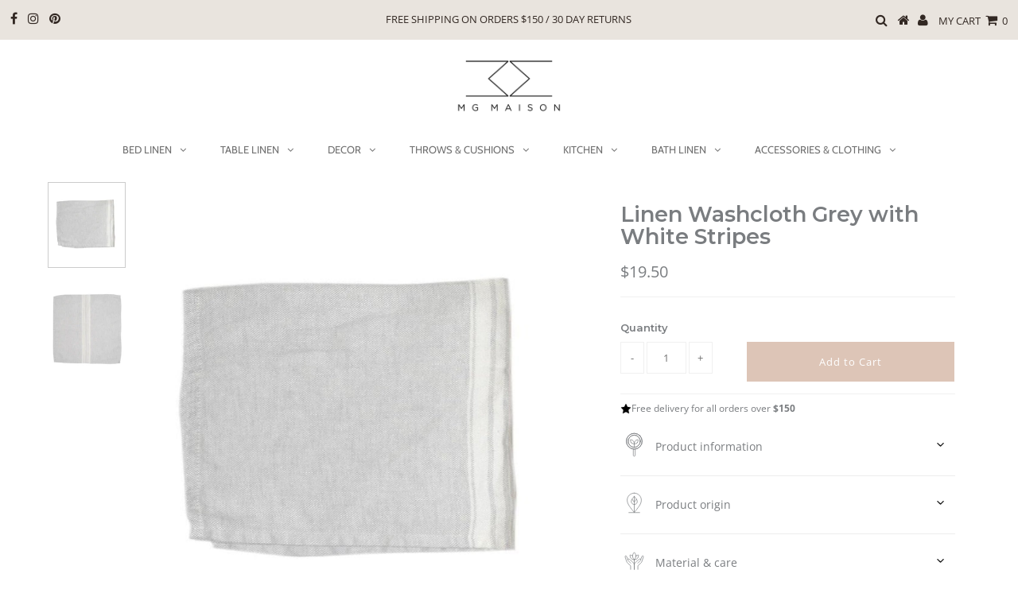

--- FILE ---
content_type: text/html; charset=utf-8
request_url: https://www.mgmaison.com/products/washcloth-grey-with-white-stripes
body_size: 33735
content:
<!DOCTYPE html>
<!--[if lt IE 7 ]><html class="ie ie6" lang="en"> <![endif]-->
<!--[if IE 7 ]><html class="ie ie7" lang="en"> <![endif]-->
<!--[if IE 8 ]><html class="ie ie8" lang="en"> <![endif]-->
<!--[if (gte IE 9)|!(IE)]><!--><html lang="en" class="no-js"> <!--<![endif]-->
<head>
  
    <!-- Facebook Pixel Code -->
<script>
!function(f,b,e,v,n,t,s)
{if(f.fbq)return;n=f.fbq=function(){n.callMethod?
n.callMethod.apply(n,arguments):n.queue.push(arguments)};
if(!f._fbq)f._fbq=n;n.push=n;n.loaded=!0;n.version='2.0';
n.queue=[];t=b.createElement(e);t.async=!0;
t.src=v;s=b.getElementsByTagName(e)[0];
s.parentNode.insertBefore(t,s)}(window, document,'script',
'https://connect.facebook.net/en_US/fbevents.js');
fbq('init', '595132674690620');
fbq('track', 'PageView');
</script>
<noscript><img height="1" width="1" style="display:none"
src="https://www.facebook.com/tr?id=595132674690620&ev=PageView&noscript=1"
/></noscript>
<!-- End Facebook Pixel Code -->

  <meta charset="utf-8" />
  

<meta property="og:type" content="product">
<meta property="og:title" content="Linen Washcloth Grey with White Stripes">
<meta property="og:url" content="https://www.mgmaison.com/products/washcloth-grey-with-white-stripes">
<meta property="og:description" content="Stone-washed linen feel wonderful and looks so inviting. These wash cloths are the perfect complement to our bath towels. Stone-washing is a textile process where the item is literally washed with stones to give it softness and a worn-in look. Made from Belgian flax and crafted in Canada.
100% linen
OEKO-TEX Certified">

<meta property="og:image" content="http://www.mgmaison.com/cdn/shop/products/7a2455f5be87cf035fe48d71d5759fc8_grande.jpg?v=1609176345">
<meta property="og:image:secure_url" content="https://www.mgmaison.com/cdn/shop/products/7a2455f5be87cf035fe48d71d5759fc8_grande.jpg?v=1609176345">

<meta property="og:image" content="http://www.mgmaison.com/cdn/shop/products/66176c2aa24df29d0a4ced3cba99be57_grande.jpg?v=1573597467">
<meta property="og:image:secure_url" content="https://www.mgmaison.com/cdn/shop/products/66176c2aa24df29d0a4ced3cba99be57_grande.jpg?v=1573597467">

<meta property="og:price:amount" content="19.50">
<meta property="og:price:currency" content="CAD">

<meta property="og:site_name" content="MG MAISON">



<meta name="twitter:card" content="summary">


<meta name="twitter:site" content="@">


<meta name="twitter:title" content="Linen Washcloth Grey with White Stripes">
<meta name="twitter:description" content="Stone-washed linen feel wonderful and looks so inviting. These wash cloths are the perfect complement to our bath towels. Stone-washing is a textile process where the item is literally washed with sto">
<meta name="twitter:image" content="https://www.mgmaison.com/cdn/shop/products/7a2455f5be87cf035fe48d71d5759fc8_large.jpg?v=1609176345">
<meta name="twitter:image:width" content="480">
<meta name="twitter:image:height" content="480">





  <meta property="og:type" content="product">
  <meta property="og:title" content="Linen Washcloth Grey with White Stripes">
  <meta property="og:category" content="wash cloth" />
  
  <meta property="og:image" content="http://www.mgmaison.com/cdn/shop/products/7a2455f5be87cf035fe48d71d5759fc8.jpg?v=1609176345">
  <meta property="og:image:secure_url" content="https://www.mgmaison.com/cdn/shop/products/7a2455f5be87cf035fe48d71d5759fc8.jpg?v=1609176345">
  
  <meta property="og:image" content="http://www.mgmaison.com/cdn/shop/products/66176c2aa24df29d0a4ced3cba99be57.jpg?v=1573597467">
  <meta property="og:image:secure_url" content="https://www.mgmaison.com/cdn/shop/products/66176c2aa24df29d0a4ced3cba99be57.jpg?v=1573597467">
  
  <meta property="og:price:amount" content="19.50">
  <meta property="og:price:currency" content="CAD">
  <meta property="og:availability" content="instock" />
  <meta property="og:description" content="Stone-washed linen feel wonderful and looks so inviting. These wash cloths are the perfect complement to our bath towels. Stone-washing is a textile process where the item is literally washed with stones to give it softness and a worn-in look. Made from Belgian flax and crafted in Canada.100% lin...">


  <meta property="og:url" content="https://www.mgmaison.com/products/washcloth-grey-with-white-stripes">
  <meta property="og:site_name" content="MG MAISON">
  <!-- Basic Page Needs
================================================== -->

  <title>
    Linen Washcloth Grey with White Stripes &ndash; MG MAISON
  </title>
  
  <meta name="description" content="Stone-washed linen feel wonderful and looks so inviting. These wash cloths are the perfect complement to our bath towels. Stone-washing is a textile process where the item is literally washed with stones to give it softness and a worn-in look. Made from Belgian flax and crafted in Canada. 100% linen OEKO-TEX Certified" />
  
  <link rel="canonical" href="https://www.mgmaison.com/products/washcloth-grey-with-white-stripes" />
  

  <!-- CSS
================================================== -->

  


































































  <link href="//www.mgmaison.com/cdn/shop/t/18/assets/stylesheet.css?v=104819229456322126661759259278" rel="stylesheet" type="text/css" media="all" />
  <link href="//www.mgmaison.com/cdn/shop/t/18/assets/queries.css?v=47010154717120872911554493485" rel="stylesheet" type="text/css" media="all" />
<link href="//www.mgmaison.com/cdn/shop/t/18/assets/custom.css?v=153647268461073322621593500244" rel="stylesheet" type="text/css" media="all" />
  <!-- JS
================================================== -->

  <script src="//ajax.googleapis.com/ajax/libs/jquery/2.2.3/jquery.min.js" type="text/javascript"></script>
  <script src="//unpkg.com/eventemitter3@latest/umd/eventemitter3.min.js" type="text/javascript"></script>
<script src="//www.mgmaison.com/cdn/shop/t/18/assets/theme.js?v=20761912003217173151759259279" type="text/javascript"></script>
  <script src="//www.mgmaison.com/cdn/shopifycloud/storefront/assets/themes_support/option_selection-b017cd28.js" type="text/javascript"></script>

  

  <!--[if lt IE 9]>
<script src="//html5shim.googlecode.com/svn/trunk/html5.js"></script>
<![endif]-->

  <meta name="viewport" content="width=device-width, initial-scale=1, maximum-scale=1">

  
    <link rel="shortcut icon" href="//www.mgmaison.com/cdn/shop/files/MG-Maison-01_800x_70f80d7b-03f1-41f3-b695-51fca6ba9992_32x32.png?v=1613712784" type="image/png" />
  

  
  <script>window.performance && window.performance.mark && window.performance.mark('shopify.content_for_header.start');</script><meta id="shopify-digital-wallet" name="shopify-digital-wallet" content="/7442867/digital_wallets/dialog">
<meta name="shopify-checkout-api-token" content="d62e004e3d992c797e249dd24b2bf1db">
<meta id="in-context-paypal-metadata" data-shop-id="7442867" data-venmo-supported="false" data-environment="production" data-locale="en_US" data-paypal-v4="true" data-currency="CAD">
<link rel="alternate" type="application/json+oembed" href="https://www.mgmaison.com/products/washcloth-grey-with-white-stripes.oembed">
<script async="async" src="/checkouts/internal/preloads.js?locale=en-CA"></script>
<script id="shopify-features" type="application/json">{"accessToken":"d62e004e3d992c797e249dd24b2bf1db","betas":["rich-media-storefront-analytics"],"domain":"www.mgmaison.com","predictiveSearch":true,"shopId":7442867,"locale":"en"}</script>
<script>var Shopify = Shopify || {};
Shopify.shop = "lovecohome.myshopify.com";
Shopify.locale = "en";
Shopify.currency = {"active":"CAD","rate":"1.0"};
Shopify.country = "CA";
Shopify.theme = {"name":"Testament New Theme Final Version","id":45115342907,"schema_name":"Testament","schema_version":"6.5","theme_store_id":623,"role":"main"};
Shopify.theme.handle = "null";
Shopify.theme.style = {"id":null,"handle":null};
Shopify.cdnHost = "www.mgmaison.com/cdn";
Shopify.routes = Shopify.routes || {};
Shopify.routes.root = "/";</script>
<script type="module">!function(o){(o.Shopify=o.Shopify||{}).modules=!0}(window);</script>
<script>!function(o){function n(){var o=[];function n(){o.push(Array.prototype.slice.apply(arguments))}return n.q=o,n}var t=o.Shopify=o.Shopify||{};t.loadFeatures=n(),t.autoloadFeatures=n()}(window);</script>
<script id="shop-js-analytics" type="application/json">{"pageType":"product"}</script>
<script defer="defer" async type="module" src="//www.mgmaison.com/cdn/shopifycloud/shop-js/modules/v2/client.init-shop-cart-sync_BApSsMSl.en.esm.js"></script>
<script defer="defer" async type="module" src="//www.mgmaison.com/cdn/shopifycloud/shop-js/modules/v2/chunk.common_CBoos6YZ.esm.js"></script>
<script type="module">
  await import("//www.mgmaison.com/cdn/shopifycloud/shop-js/modules/v2/client.init-shop-cart-sync_BApSsMSl.en.esm.js");
await import("//www.mgmaison.com/cdn/shopifycloud/shop-js/modules/v2/chunk.common_CBoos6YZ.esm.js");

  window.Shopify.SignInWithShop?.initShopCartSync?.({"fedCMEnabled":true,"windoidEnabled":true});

</script>
<script>(function() {
  var isLoaded = false;
  function asyncLoad() {
    if (isLoaded) return;
    isLoaded = true;
    var urls = ["\/\/code.tidio.co\/z2jfbwwdutzvkkrbkjw6btbd2gduw0kj.js?shop=lovecohome.myshopify.com","https:\/\/static.klaviyo.com\/onsite\/js\/Kxm5HV\/klaviyo.js?company_id=Kxm5HV\u0026shop=lovecohome.myshopify.com"];
    for (var i = 0; i < urls.length; i++) {
      var s = document.createElement('script');
      s.type = 'text/javascript';
      s.async = true;
      s.src = urls[i];
      var x = document.getElementsByTagName('script')[0];
      x.parentNode.insertBefore(s, x);
    }
  };
  if(window.attachEvent) {
    window.attachEvent('onload', asyncLoad);
  } else {
    window.addEventListener('load', asyncLoad, false);
  }
})();</script>
<script id="__st">var __st={"a":7442867,"offset":-18000,"reqid":"91517933-ae5e-49c5-9032-29fe48746456-1768934264","pageurl":"www.mgmaison.com\/products\/washcloth-grey-with-white-stripes","u":"40e6b267fd66","p":"product","rtyp":"product","rid":4329967845435};</script>
<script>window.ShopifyPaypalV4VisibilityTracking = true;</script>
<script id="captcha-bootstrap">!function(){'use strict';const t='contact',e='account',n='new_comment',o=[[t,t],['blogs',n],['comments',n],[t,'customer']],c=[[e,'customer_login'],[e,'guest_login'],[e,'recover_customer_password'],[e,'create_customer']],r=t=>t.map((([t,e])=>`form[action*='/${t}']:not([data-nocaptcha='true']) input[name='form_type'][value='${e}']`)).join(','),a=t=>()=>t?[...document.querySelectorAll(t)].map((t=>t.form)):[];function s(){const t=[...o],e=r(t);return a(e)}const i='password',u='form_key',d=['recaptcha-v3-token','g-recaptcha-response','h-captcha-response',i],f=()=>{try{return window.sessionStorage}catch{return}},m='__shopify_v',_=t=>t.elements[u];function p(t,e,n=!1){try{const o=window.sessionStorage,c=JSON.parse(o.getItem(e)),{data:r}=function(t){const{data:e,action:n}=t;return t[m]||n?{data:e,action:n}:{data:t,action:n}}(c);for(const[e,n]of Object.entries(r))t.elements[e]&&(t.elements[e].value=n);n&&o.removeItem(e)}catch(o){console.error('form repopulation failed',{error:o})}}const l='form_type',E='cptcha';function T(t){t.dataset[E]=!0}const w=window,h=w.document,L='Shopify',v='ce_forms',y='captcha';let A=!1;((t,e)=>{const n=(g='f06e6c50-85a8-45c8-87d0-21a2b65856fe',I='https://cdn.shopify.com/shopifycloud/storefront-forms-hcaptcha/ce_storefront_forms_captcha_hcaptcha.v1.5.2.iife.js',D={infoText:'Protected by hCaptcha',privacyText:'Privacy',termsText:'Terms'},(t,e,n)=>{const o=w[L][v],c=o.bindForm;if(c)return c(t,g,e,D).then(n);var r;o.q.push([[t,g,e,D],n]),r=I,A||(h.body.append(Object.assign(h.createElement('script'),{id:'captcha-provider',async:!0,src:r})),A=!0)});var g,I,D;w[L]=w[L]||{},w[L][v]=w[L][v]||{},w[L][v].q=[],w[L][y]=w[L][y]||{},w[L][y].protect=function(t,e){n(t,void 0,e),T(t)},Object.freeze(w[L][y]),function(t,e,n,w,h,L){const[v,y,A,g]=function(t,e,n){const i=e?o:[],u=t?c:[],d=[...i,...u],f=r(d),m=r(i),_=r(d.filter((([t,e])=>n.includes(e))));return[a(f),a(m),a(_),s()]}(w,h,L),I=t=>{const e=t.target;return e instanceof HTMLFormElement?e:e&&e.form},D=t=>v().includes(t);t.addEventListener('submit',(t=>{const e=I(t);if(!e)return;const n=D(e)&&!e.dataset.hcaptchaBound&&!e.dataset.recaptchaBound,o=_(e),c=g().includes(e)&&(!o||!o.value);(n||c)&&t.preventDefault(),c&&!n&&(function(t){try{if(!f())return;!function(t){const e=f();if(!e)return;const n=_(t);if(!n)return;const o=n.value;o&&e.removeItem(o)}(t);const e=Array.from(Array(32),(()=>Math.random().toString(36)[2])).join('');!function(t,e){_(t)||t.append(Object.assign(document.createElement('input'),{type:'hidden',name:u})),t.elements[u].value=e}(t,e),function(t,e){const n=f();if(!n)return;const o=[...t.querySelectorAll(`input[type='${i}']`)].map((({name:t})=>t)),c=[...d,...o],r={};for(const[a,s]of new FormData(t).entries())c.includes(a)||(r[a]=s);n.setItem(e,JSON.stringify({[m]:1,action:t.action,data:r}))}(t,e)}catch(e){console.error('failed to persist form',e)}}(e),e.submit())}));const S=(t,e)=>{t&&!t.dataset[E]&&(n(t,e.some((e=>e===t))),T(t))};for(const o of['focusin','change'])t.addEventListener(o,(t=>{const e=I(t);D(e)&&S(e,y())}));const B=e.get('form_key'),M=e.get(l),P=B&&M;t.addEventListener('DOMContentLoaded',(()=>{const t=y();if(P)for(const e of t)e.elements[l].value===M&&p(e,B);[...new Set([...A(),...v().filter((t=>'true'===t.dataset.shopifyCaptcha))])].forEach((e=>S(e,t)))}))}(h,new URLSearchParams(w.location.search),n,t,e,['guest_login'])})(!0,!0)}();</script>
<script integrity="sha256-4kQ18oKyAcykRKYeNunJcIwy7WH5gtpwJnB7kiuLZ1E=" data-source-attribution="shopify.loadfeatures" defer="defer" src="//www.mgmaison.com/cdn/shopifycloud/storefront/assets/storefront/load_feature-a0a9edcb.js" crossorigin="anonymous"></script>
<script data-source-attribution="shopify.dynamic_checkout.dynamic.init">var Shopify=Shopify||{};Shopify.PaymentButton=Shopify.PaymentButton||{isStorefrontPortableWallets:!0,init:function(){window.Shopify.PaymentButton.init=function(){};var t=document.createElement("script");t.src="https://www.mgmaison.com/cdn/shopifycloud/portable-wallets/latest/portable-wallets.en.js",t.type="module",document.head.appendChild(t)}};
</script>
<script data-source-attribution="shopify.dynamic_checkout.buyer_consent">
  function portableWalletsHideBuyerConsent(e){var t=document.getElementById("shopify-buyer-consent"),n=document.getElementById("shopify-subscription-policy-button");t&&n&&(t.classList.add("hidden"),t.setAttribute("aria-hidden","true"),n.removeEventListener("click",e))}function portableWalletsShowBuyerConsent(e){var t=document.getElementById("shopify-buyer-consent"),n=document.getElementById("shopify-subscription-policy-button");t&&n&&(t.classList.remove("hidden"),t.removeAttribute("aria-hidden"),n.addEventListener("click",e))}window.Shopify?.PaymentButton&&(window.Shopify.PaymentButton.hideBuyerConsent=portableWalletsHideBuyerConsent,window.Shopify.PaymentButton.showBuyerConsent=portableWalletsShowBuyerConsent);
</script>
<script data-source-attribution="shopify.dynamic_checkout.cart.bootstrap">document.addEventListener("DOMContentLoaded",(function(){function t(){return document.querySelector("shopify-accelerated-checkout-cart, shopify-accelerated-checkout")}if(t())Shopify.PaymentButton.init();else{new MutationObserver((function(e,n){t()&&(Shopify.PaymentButton.init(),n.disconnect())})).observe(document.body,{childList:!0,subtree:!0})}}));
</script>
<link id="shopify-accelerated-checkout-styles" rel="stylesheet" media="screen" href="https://www.mgmaison.com/cdn/shopifycloud/portable-wallets/latest/accelerated-checkout-backwards-compat.css" crossorigin="anonymous">
<style id="shopify-accelerated-checkout-cart">
        #shopify-buyer-consent {
  margin-top: 1em;
  display: inline-block;
  width: 100%;
}

#shopify-buyer-consent.hidden {
  display: none;
}

#shopify-subscription-policy-button {
  background: none;
  border: none;
  padding: 0;
  text-decoration: underline;
  font-size: inherit;
  cursor: pointer;
}

#shopify-subscription-policy-button::before {
  box-shadow: none;
}

      </style>

<script>window.performance && window.performance.mark && window.performance.mark('shopify.content_for_header.end');</script>
  <script type="text/javascript">
    new WOW().init();
  </script>
  <link rel="next" href="/next"/>
  <link rel="prev" href="/prev"/>
  
<!-- Start of Judge.me Core -->
<link rel="dns-prefetch" href="https://cdn.judge.me/">
<script data-cfasync='false' class='jdgm-settings-script'>window.jdgmSettings={"pagination":5,"disable_web_reviews":false,"badge_no_review_text":"No reviews","badge_n_reviews_text":"{{ n }} review/reviews","hide_badge_preview_if_no_reviews":true,"badge_hide_text":false,"enforce_center_preview_badge":false,"widget_title":"Customer Reviews","widget_open_form_text":"Write a review","widget_close_form_text":"Cancel review","widget_refresh_page_text":"Refresh page","widget_summary_text":"Based on {{ number_of_reviews }} review/reviews","widget_no_review_text":"Be the first to write a review","widget_name_field_text":"Display name","widget_verified_name_field_text":"Verified Name (public)","widget_name_placeholder_text":"Display name","widget_required_field_error_text":"This field is required.","widget_email_field_text":"Email address","widget_verified_email_field_text":"Verified Email (private, can not be edited)","widget_email_placeholder_text":"Your email address","widget_email_field_error_text":"Please enter a valid email address.","widget_rating_field_text":"Rating","widget_review_title_field_text":"Review Title","widget_review_title_placeholder_text":"Give your review a title","widget_review_body_field_text":"Review content","widget_review_body_placeholder_text":"Start writing here...","widget_pictures_field_text":"Picture/Video (optional)","widget_submit_review_text":"Submit Review","widget_submit_verified_review_text":"Submit Verified Review","widget_submit_success_msg_with_auto_publish":"Thank you! Please refresh the page in a few moments to see your review. You can remove or edit your review by logging into \u003ca href='https://judge.me/login' target='_blank' rel='nofollow noopener'\u003eJudge.me\u003c/a\u003e","widget_submit_success_msg_no_auto_publish":"Thank you! Your review will be published as soon as it is approved by the shop admin. You can remove or edit your review by logging into \u003ca href='https://judge.me/login' target='_blank' rel='nofollow noopener'\u003eJudge.me\u003c/a\u003e","widget_show_default_reviews_out_of_total_text":"Showing {{ n_reviews_shown }} out of {{ n_reviews }} reviews.","widget_show_all_link_text":"Show all","widget_show_less_link_text":"Show less","widget_author_said_text":"{{ reviewer_name }} said:","widget_days_text":"{{ n }} days ago","widget_weeks_text":"{{ n }} week/weeks ago","widget_months_text":"{{ n }} month/months ago","widget_years_text":"{{ n }} year/years ago","widget_yesterday_text":"Yesterday","widget_today_text":"Today","widget_replied_text":"\u003e\u003e {{ shop_name }} replied:","widget_read_more_text":"Read more","widget_reviewer_name_as_initial":"","widget_rating_filter_color":"#fbcd0a","widget_rating_filter_see_all_text":"See all reviews","widget_sorting_most_recent_text":"Most Recent","widget_sorting_highest_rating_text":"Highest Rating","widget_sorting_lowest_rating_text":"Lowest Rating","widget_sorting_with_pictures_text":"Only Pictures","widget_sorting_most_helpful_text":"Most Helpful","widget_open_question_form_text":"Ask a question","widget_reviews_subtab_text":"Reviews","widget_questions_subtab_text":"Questions","widget_question_label_text":"Question","widget_answer_label_text":"Answer","widget_question_placeholder_text":"Write your question here","widget_submit_question_text":"Submit Question","widget_question_submit_success_text":"Thank you for your question! We will notify you once it gets answered.","verified_badge_text":"Verified","verified_badge_bg_color":"","verified_badge_text_color":"","verified_badge_placement":"left-of-reviewer-name","widget_review_max_height":"","widget_hide_border":false,"widget_social_share":false,"widget_thumb":false,"widget_review_location_show":false,"widget_location_format":"","all_reviews_include_out_of_store_products":true,"all_reviews_out_of_store_text":"(out of store)","all_reviews_pagination":100,"all_reviews_product_name_prefix_text":"about","enable_review_pictures":false,"enable_question_anwser":false,"widget_theme":"default","review_date_format":"mm/dd/yyyy","default_sort_method":"most-recent","widget_product_reviews_subtab_text":"Product Reviews","widget_shop_reviews_subtab_text":"Shop Reviews","widget_other_products_reviews_text":"Reviews for other products","widget_store_reviews_subtab_text":"Store reviews","widget_no_store_reviews_text":"This store hasn't received any reviews yet","widget_web_restriction_product_reviews_text":"This product hasn't received any reviews yet","widget_no_items_text":"No items found","widget_show_more_text":"Show more","widget_write_a_store_review_text":"Write a Store Review","widget_other_languages_heading":"Reviews in Other Languages","widget_translate_review_text":"Translate review to {{ language }}","widget_translating_review_text":"Translating...","widget_show_original_translation_text":"Show original ({{ language }})","widget_translate_review_failed_text":"Review couldn't be translated.","widget_translate_review_retry_text":"Retry","widget_translate_review_try_again_later_text":"Try again later","show_product_url_for_grouped_product":false,"widget_sorting_pictures_first_text":"Pictures First","show_pictures_on_all_rev_page_mobile":false,"show_pictures_on_all_rev_page_desktop":false,"floating_tab_hide_mobile_install_preference":false,"floating_tab_button_name":"★ Reviews","floating_tab_title":"Let customers speak for us","floating_tab_button_color":"","floating_tab_button_background_color":"","floating_tab_url":"","floating_tab_url_enabled":false,"floating_tab_tab_style":"text","all_reviews_text_badge_text":"Customers rate us {{ shop.metafields.judgeme.all_reviews_rating | round: 1 }}/5 based on {{ shop.metafields.judgeme.all_reviews_count }} reviews.","all_reviews_text_badge_text_branded_style":"{{ shop.metafields.judgeme.all_reviews_rating | round: 1 }} out of 5 stars based on {{ shop.metafields.judgeme.all_reviews_count }} reviews","is_all_reviews_text_badge_a_link":false,"show_stars_for_all_reviews_text_badge":false,"all_reviews_text_badge_url":"","all_reviews_text_style":"text","all_reviews_text_color_style":"judgeme_brand_color","all_reviews_text_color":"#108474","all_reviews_text_show_jm_brand":true,"featured_carousel_show_header":true,"featured_carousel_title":"Let customers speak for us","testimonials_carousel_title":"Customers are saying","videos_carousel_title":"Real customer stories","cards_carousel_title":"Customers are saying","featured_carousel_count_text":"from {{ n }} reviews","featured_carousel_add_link_to_all_reviews_page":false,"featured_carousel_url":"","featured_carousel_show_images":true,"featured_carousel_autoslide_interval":5,"featured_carousel_arrows_on_the_sides":false,"featured_carousel_height":250,"featured_carousel_width":80,"featured_carousel_image_size":0,"featured_carousel_image_height":250,"featured_carousel_arrow_color":"#eeeeee","verified_count_badge_style":"vintage","verified_count_badge_orientation":"horizontal","verified_count_badge_color_style":"judgeme_brand_color","verified_count_badge_color":"#108474","is_verified_count_badge_a_link":false,"verified_count_badge_url":"","verified_count_badge_show_jm_brand":true,"widget_rating_preset_default":5,"widget_first_sub_tab":"product-reviews","widget_show_histogram":true,"widget_histogram_use_custom_color":false,"widget_pagination_use_custom_color":false,"widget_star_use_custom_color":false,"widget_verified_badge_use_custom_color":false,"widget_write_review_use_custom_color":false,"picture_reminder_submit_button":"Upload Pictures","enable_review_videos":false,"mute_video_by_default":false,"widget_sorting_videos_first_text":"Videos First","widget_review_pending_text":"Pending","featured_carousel_items_for_large_screen":3,"social_share_options_order":"Facebook,Twitter","remove_microdata_snippet":false,"disable_json_ld":false,"enable_json_ld_products":false,"preview_badge_show_question_text":false,"preview_badge_no_question_text":"No questions","preview_badge_n_question_text":"{{ number_of_questions }} question/questions","qa_badge_show_icon":false,"qa_badge_position":"same-row","remove_judgeme_branding":false,"widget_add_search_bar":false,"widget_search_bar_placeholder":"Search","widget_sorting_verified_only_text":"Verified only","featured_carousel_theme":"default","featured_carousel_show_rating":true,"featured_carousel_show_title":true,"featured_carousel_show_body":true,"featured_carousel_show_date":false,"featured_carousel_show_reviewer":true,"featured_carousel_show_product":false,"featured_carousel_header_background_color":"#108474","featured_carousel_header_text_color":"#ffffff","featured_carousel_name_product_separator":"reviewed","featured_carousel_full_star_background":"#108474","featured_carousel_empty_star_background":"#dadada","featured_carousel_vertical_theme_background":"#f9fafb","featured_carousel_verified_badge_enable":false,"featured_carousel_verified_badge_color":"#108474","featured_carousel_border_style":"round","featured_carousel_review_line_length_limit":3,"featured_carousel_more_reviews_button_text":"Read more reviews","featured_carousel_view_product_button_text":"View product","all_reviews_page_load_reviews_on":"scroll","all_reviews_page_load_more_text":"Load More Reviews","disable_fb_tab_reviews":false,"enable_ajax_cdn_cache":false,"widget_public_name_text":"displayed publicly like","default_reviewer_name":"John Smith","default_reviewer_name_has_non_latin":true,"widget_reviewer_anonymous":"Anonymous","medals_widget_title":"Judge.me Review Medals","medals_widget_background_color":"#f9fafb","medals_widget_position":"footer_all_pages","medals_widget_border_color":"#f9fafb","medals_widget_verified_text_position":"left","medals_widget_use_monochromatic_version":false,"medals_widget_elements_color":"#108474","show_reviewer_avatar":true,"widget_invalid_yt_video_url_error_text":"Not a YouTube video URL","widget_max_length_field_error_text":"Please enter no more than {0} characters.","widget_show_country_flag":false,"widget_show_collected_via_shop_app":true,"widget_verified_by_shop_badge_style":"light","widget_verified_by_shop_text":"Verified by Shop","widget_show_photo_gallery":false,"widget_load_with_code_splitting":true,"widget_ugc_install_preference":false,"widget_ugc_title":"Made by us, Shared by you","widget_ugc_subtitle":"Tag us to see your picture featured in our page","widget_ugc_arrows_color":"#ffffff","widget_ugc_primary_button_text":"Buy Now","widget_ugc_primary_button_background_color":"#108474","widget_ugc_primary_button_text_color":"#ffffff","widget_ugc_primary_button_border_width":"0","widget_ugc_primary_button_border_style":"none","widget_ugc_primary_button_border_color":"#108474","widget_ugc_primary_button_border_radius":"25","widget_ugc_secondary_button_text":"Load More","widget_ugc_secondary_button_background_color":"#ffffff","widget_ugc_secondary_button_text_color":"#108474","widget_ugc_secondary_button_border_width":"2","widget_ugc_secondary_button_border_style":"solid","widget_ugc_secondary_button_border_color":"#108474","widget_ugc_secondary_button_border_radius":"25","widget_ugc_reviews_button_text":"View Reviews","widget_ugc_reviews_button_background_color":"#ffffff","widget_ugc_reviews_button_text_color":"#108474","widget_ugc_reviews_button_border_width":"2","widget_ugc_reviews_button_border_style":"solid","widget_ugc_reviews_button_border_color":"#108474","widget_ugc_reviews_button_border_radius":"25","widget_ugc_reviews_button_link_to":"judgeme-reviews-page","widget_ugc_show_post_date":true,"widget_ugc_max_width":"800","widget_rating_metafield_value_type":true,"widget_primary_color":"#108474","widget_enable_secondary_color":false,"widget_secondary_color":"#edf5f5","widget_summary_average_rating_text":"{{ average_rating }} out of 5","widget_media_grid_title":"Customer photos \u0026 videos","widget_media_grid_see_more_text":"See more","widget_round_style":false,"widget_show_product_medals":true,"widget_verified_by_judgeme_text":"Verified by Judge.me","widget_show_store_medals":true,"widget_verified_by_judgeme_text_in_store_medals":"Verified by Judge.me","widget_media_field_exceed_quantity_message":"Sorry, we can only accept {{ max_media }} for one review.","widget_media_field_exceed_limit_message":"{{ file_name }} is too large, please select a {{ media_type }} less than {{ size_limit }}MB.","widget_review_submitted_text":"Review Submitted!","widget_question_submitted_text":"Question Submitted!","widget_close_form_text_question":"Cancel","widget_write_your_answer_here_text":"Write your answer here","widget_enabled_branded_link":true,"widget_show_collected_by_judgeme":false,"widget_reviewer_name_color":"","widget_write_review_text_color":"","widget_write_review_bg_color":"","widget_collected_by_judgeme_text":"collected by Judge.me","widget_pagination_type":"standard","widget_load_more_text":"Load More","widget_load_more_color":"#108474","widget_full_review_text":"Full Review","widget_read_more_reviews_text":"Read More Reviews","widget_read_questions_text":"Read Questions","widget_questions_and_answers_text":"Questions \u0026 Answers","widget_verified_by_text":"Verified by","widget_verified_text":"Verified","widget_number_of_reviews_text":"{{ number_of_reviews }} reviews","widget_back_button_text":"Back","widget_next_button_text":"Next","widget_custom_forms_filter_button":"Filters","custom_forms_style":"vertical","widget_show_review_information":false,"how_reviews_are_collected":"How reviews are collected?","widget_show_review_keywords":false,"widget_gdpr_statement":"How we use your data: We'll only contact you about the review you left, and only if necessary. By submitting your review, you agree to Judge.me's \u003ca href='https://judge.me/terms' target='_blank' rel='nofollow noopener'\u003eterms\u003c/a\u003e, \u003ca href='https://judge.me/privacy' target='_blank' rel='nofollow noopener'\u003eprivacy\u003c/a\u003e and \u003ca href='https://judge.me/content-policy' target='_blank' rel='nofollow noopener'\u003econtent\u003c/a\u003e policies.","widget_multilingual_sorting_enabled":false,"widget_translate_review_content_enabled":false,"widget_translate_review_content_method":"manual","popup_widget_review_selection":"automatically_with_pictures","popup_widget_round_border_style":true,"popup_widget_show_title":true,"popup_widget_show_body":true,"popup_widget_show_reviewer":false,"popup_widget_show_product":true,"popup_widget_show_pictures":true,"popup_widget_use_review_picture":true,"popup_widget_show_on_home_page":true,"popup_widget_show_on_product_page":true,"popup_widget_show_on_collection_page":true,"popup_widget_show_on_cart_page":true,"popup_widget_position":"bottom_left","popup_widget_first_review_delay":5,"popup_widget_duration":5,"popup_widget_interval":5,"popup_widget_review_count":5,"popup_widget_hide_on_mobile":true,"review_snippet_widget_round_border_style":true,"review_snippet_widget_card_color":"#FFFFFF","review_snippet_widget_slider_arrows_background_color":"#FFFFFF","review_snippet_widget_slider_arrows_color":"#000000","review_snippet_widget_star_color":"#108474","show_product_variant":false,"all_reviews_product_variant_label_text":"Variant: ","widget_show_verified_branding":false,"widget_ai_summary_title":"Customers say","widget_ai_summary_disclaimer":"AI-powered review summary based on recent customer reviews","widget_show_ai_summary":false,"widget_show_ai_summary_bg":false,"widget_show_review_title_input":true,"redirect_reviewers_invited_via_email":"review_widget","request_store_review_after_product_review":false,"request_review_other_products_in_order":false,"review_form_color_scheme":"default","review_form_corner_style":"square","review_form_star_color":{},"review_form_text_color":"#333333","review_form_background_color":"#ffffff","review_form_field_background_color":"#fafafa","review_form_button_color":{},"review_form_button_text_color":"#ffffff","review_form_modal_overlay_color":"#000000","review_content_screen_title_text":"How would you rate this product?","review_content_introduction_text":"We would love it if you would share a bit about your experience.","store_review_form_title_text":"How would you rate this store?","store_review_form_introduction_text":"We would love it if you would share a bit about your experience.","show_review_guidance_text":true,"one_star_review_guidance_text":"Poor","five_star_review_guidance_text":"Great","customer_information_screen_title_text":"About you","customer_information_introduction_text":"Please tell us more about you.","custom_questions_screen_title_text":"Your experience in more detail","custom_questions_introduction_text":"Here are a few questions to help us understand more about your experience.","review_submitted_screen_title_text":"Thanks for your review!","review_submitted_screen_thank_you_text":"We are processing it and it will appear on the store soon.","review_submitted_screen_email_verification_text":"Please confirm your email by clicking the link we just sent you. This helps us keep reviews authentic.","review_submitted_request_store_review_text":"Would you like to share your experience of shopping with us?","review_submitted_review_other_products_text":"Would you like to review these products?","store_review_screen_title_text":"Would you like to share your experience of shopping with us?","store_review_introduction_text":"We value your feedback and use it to improve. Please share any thoughts or suggestions you have.","reviewer_media_screen_title_picture_text":"Share a picture","reviewer_media_introduction_picture_text":"Upload a photo to support your review.","reviewer_media_screen_title_video_text":"Share a video","reviewer_media_introduction_video_text":"Upload a video to support your review.","reviewer_media_screen_title_picture_or_video_text":"Share a picture or video","reviewer_media_introduction_picture_or_video_text":"Upload a photo or video to support your review.","reviewer_media_youtube_url_text":"Paste your Youtube URL here","advanced_settings_next_step_button_text":"Next","advanced_settings_close_review_button_text":"Close","modal_write_review_flow":false,"write_review_flow_required_text":"Required","write_review_flow_privacy_message_text":"We respect your privacy.","write_review_flow_anonymous_text":"Post review as anonymous","write_review_flow_visibility_text":"This won't be visible to other customers.","write_review_flow_multiple_selection_help_text":"Select as many as you like","write_review_flow_single_selection_help_text":"Select one option","write_review_flow_required_field_error_text":"This field is required","write_review_flow_invalid_email_error_text":"Please enter a valid email address","write_review_flow_max_length_error_text":"Max. {{ max_length }} characters.","write_review_flow_media_upload_text":"\u003cb\u003eClick to upload\u003c/b\u003e or drag and drop","write_review_flow_gdpr_statement":"We'll only contact you about your review if necessary. By submitting your review, you agree to our \u003ca href='https://judge.me/terms' target='_blank' rel='nofollow noopener'\u003eterms and conditions\u003c/a\u003e and \u003ca href='https://judge.me/privacy' target='_blank' rel='nofollow noopener'\u003eprivacy policy\u003c/a\u003e.","rating_only_reviews_enabled":false,"show_negative_reviews_help_screen":false,"new_review_flow_help_screen_rating_threshold":3,"negative_review_resolution_screen_title_text":"Tell us more","negative_review_resolution_text":"Your experience matters to us. If there were issues with your purchase, we're here to help. Feel free to reach out to us, we'd love the opportunity to make things right.","negative_review_resolution_button_text":"Contact us","negative_review_resolution_proceed_with_review_text":"Leave a review","negative_review_resolution_subject":"Issue with purchase from {{ shop_name }}.{{ order_name }}","preview_badge_collection_page_install_status":false,"widget_review_custom_css":"","preview_badge_custom_css":"","preview_badge_stars_count":"5-stars","featured_carousel_custom_css":"","floating_tab_custom_css":"","all_reviews_widget_custom_css":"","medals_widget_custom_css":"","verified_badge_custom_css":"","all_reviews_text_custom_css":"","transparency_badges_collected_via_store_invite":false,"transparency_badges_from_another_provider":false,"transparency_badges_collected_from_store_visitor":false,"transparency_badges_collected_by_verified_review_provider":false,"transparency_badges_earned_reward":false,"transparency_badges_collected_via_store_invite_text":"Review collected via store invitation","transparency_badges_from_another_provider_text":"Review collected from another provider","transparency_badges_collected_from_store_visitor_text":"Review collected from a store visitor","transparency_badges_written_in_google_text":"Review written in Google","transparency_badges_written_in_etsy_text":"Review written in Etsy","transparency_badges_written_in_shop_app_text":"Review written in Shop App","transparency_badges_earned_reward_text":"Review earned a reward for future purchase","product_review_widget_per_page":10,"widget_store_review_label_text":"Review about the store","checkout_comment_extension_title_on_product_page":"Customer Comments","checkout_comment_extension_num_latest_comment_show":5,"checkout_comment_extension_format":"name_and_timestamp","checkout_comment_customer_name":"last_initial","checkout_comment_comment_notification":true,"preview_badge_collection_page_install_preference":true,"preview_badge_home_page_install_preference":false,"preview_badge_product_page_install_preference":true,"review_widget_install_preference":"","review_carousel_install_preference":false,"floating_reviews_tab_install_preference":"none","verified_reviews_count_badge_install_preference":false,"all_reviews_text_install_preference":false,"review_widget_best_location":true,"judgeme_medals_install_preference":false,"review_widget_revamp_enabled":false,"review_widget_qna_enabled":false,"review_widget_header_theme":"minimal","review_widget_widget_title_enabled":true,"review_widget_header_text_size":"medium","review_widget_header_text_weight":"regular","review_widget_average_rating_style":"compact","review_widget_bar_chart_enabled":true,"review_widget_bar_chart_type":"numbers","review_widget_bar_chart_style":"standard","review_widget_expanded_media_gallery_enabled":false,"review_widget_reviews_section_theme":"standard","review_widget_image_style":"thumbnails","review_widget_review_image_ratio":"square","review_widget_stars_size":"medium","review_widget_verified_badge":"standard_text","review_widget_review_title_text_size":"medium","review_widget_review_text_size":"medium","review_widget_review_text_length":"medium","review_widget_number_of_columns_desktop":3,"review_widget_carousel_transition_speed":5,"review_widget_custom_questions_answers_display":"always","review_widget_button_text_color":"#FFFFFF","review_widget_text_color":"#000000","review_widget_lighter_text_color":"#7B7B7B","review_widget_corner_styling":"soft","review_widget_review_word_singular":"review","review_widget_review_word_plural":"reviews","review_widget_voting_label":"Helpful?","review_widget_shop_reply_label":"Reply from {{ shop_name }}:","review_widget_filters_title":"Filters","qna_widget_question_word_singular":"Question","qna_widget_question_word_plural":"Questions","qna_widget_answer_reply_label":"Answer from {{ answerer_name }}:","qna_content_screen_title_text":"Ask a question about this product","qna_widget_question_required_field_error_text":"Please enter your question.","qna_widget_flow_gdpr_statement":"We'll only contact you about your question if necessary. By submitting your question, you agree to our \u003ca href='https://judge.me/terms' target='_blank' rel='nofollow noopener'\u003eterms and conditions\u003c/a\u003e and \u003ca href='https://judge.me/privacy' target='_blank' rel='nofollow noopener'\u003eprivacy policy\u003c/a\u003e.","qna_widget_question_submitted_text":"Thanks for your question!","qna_widget_close_form_text_question":"Close","qna_widget_question_submit_success_text":"We’ll notify you by email when your question is answered.","all_reviews_widget_v2025_enabled":false,"all_reviews_widget_v2025_header_theme":"default","all_reviews_widget_v2025_widget_title_enabled":true,"all_reviews_widget_v2025_header_text_size":"medium","all_reviews_widget_v2025_header_text_weight":"regular","all_reviews_widget_v2025_average_rating_style":"compact","all_reviews_widget_v2025_bar_chart_enabled":true,"all_reviews_widget_v2025_bar_chart_type":"numbers","all_reviews_widget_v2025_bar_chart_style":"standard","all_reviews_widget_v2025_expanded_media_gallery_enabled":false,"all_reviews_widget_v2025_show_store_medals":true,"all_reviews_widget_v2025_show_photo_gallery":true,"all_reviews_widget_v2025_show_review_keywords":false,"all_reviews_widget_v2025_show_ai_summary":false,"all_reviews_widget_v2025_show_ai_summary_bg":false,"all_reviews_widget_v2025_add_search_bar":false,"all_reviews_widget_v2025_default_sort_method":"most-recent","all_reviews_widget_v2025_reviews_per_page":10,"all_reviews_widget_v2025_reviews_section_theme":"default","all_reviews_widget_v2025_image_style":"thumbnails","all_reviews_widget_v2025_review_image_ratio":"square","all_reviews_widget_v2025_stars_size":"medium","all_reviews_widget_v2025_verified_badge":"bold_badge","all_reviews_widget_v2025_review_title_text_size":"medium","all_reviews_widget_v2025_review_text_size":"medium","all_reviews_widget_v2025_review_text_length":"medium","all_reviews_widget_v2025_number_of_columns_desktop":3,"all_reviews_widget_v2025_carousel_transition_speed":5,"all_reviews_widget_v2025_custom_questions_answers_display":"always","all_reviews_widget_v2025_show_product_variant":false,"all_reviews_widget_v2025_show_reviewer_avatar":true,"all_reviews_widget_v2025_reviewer_name_as_initial":"","all_reviews_widget_v2025_review_location_show":false,"all_reviews_widget_v2025_location_format":"","all_reviews_widget_v2025_show_country_flag":false,"all_reviews_widget_v2025_verified_by_shop_badge_style":"light","all_reviews_widget_v2025_social_share":false,"all_reviews_widget_v2025_social_share_options_order":"Facebook,Twitter,LinkedIn,Pinterest","all_reviews_widget_v2025_pagination_type":"standard","all_reviews_widget_v2025_button_text_color":"#FFFFFF","all_reviews_widget_v2025_text_color":"#000000","all_reviews_widget_v2025_lighter_text_color":"#7B7B7B","all_reviews_widget_v2025_corner_styling":"soft","all_reviews_widget_v2025_title":"Customer reviews","all_reviews_widget_v2025_ai_summary_title":"Customers say about this store","all_reviews_widget_v2025_no_review_text":"Be the first to write a review","platform":"shopify","branding_url":"https://app.judge.me/reviews","branding_text":"Powered by Judge.me","locale":"en","reply_name":"MG MAISON","widget_version":"2.1","footer":true,"autopublish":true,"review_dates":true,"enable_custom_form":false,"shop_locale":"en","enable_multi_locales_translations":false,"show_review_title_input":true,"review_verification_email_status":"always","can_be_branded":false,"reply_name_text":"MG MAISON"};</script> <style class='jdgm-settings-style'>.jdgm-xx{left:0}.jdgm-histogram .jdgm-histogram__bar-content{background:#fbcd0a}.jdgm-histogram .jdgm-histogram__bar:after{background:#fbcd0a}.jdgm-prev-badge[data-average-rating='0.00']{display:none !important}.jdgm-author-all-initials{display:none !important}.jdgm-author-last-initial{display:none !important}.jdgm-rev-widg__title{visibility:hidden}.jdgm-rev-widg__summary-text{visibility:hidden}.jdgm-prev-badge__text{visibility:hidden}.jdgm-rev__replier:before{content:'MG MAISON'}.jdgm-rev__prod-link-prefix:before{content:'about'}.jdgm-rev__variant-label:before{content:'Variant: '}.jdgm-rev__out-of-store-text:before{content:'(out of store)'}@media only screen and (min-width: 768px){.jdgm-rev__pics .jdgm-rev_all-rev-page-picture-separator,.jdgm-rev__pics .jdgm-rev__product-picture{display:none}}@media only screen and (max-width: 768px){.jdgm-rev__pics .jdgm-rev_all-rev-page-picture-separator,.jdgm-rev__pics .jdgm-rev__product-picture{display:none}}.jdgm-preview-badge[data-template="index"]{display:none !important}.jdgm-verified-count-badget[data-from-snippet="true"]{display:none !important}.jdgm-carousel-wrapper[data-from-snippet="true"]{display:none !important}.jdgm-all-reviews-text[data-from-snippet="true"]{display:none !important}.jdgm-medals-section[data-from-snippet="true"]{display:none !important}.jdgm-ugc-media-wrapper[data-from-snippet="true"]{display:none !important}.jdgm-rev__transparency-badge[data-badge-type="review_collected_via_store_invitation"]{display:none !important}.jdgm-rev__transparency-badge[data-badge-type="review_collected_from_another_provider"]{display:none !important}.jdgm-rev__transparency-badge[data-badge-type="review_collected_from_store_visitor"]{display:none !important}.jdgm-rev__transparency-badge[data-badge-type="review_written_in_etsy"]{display:none !important}.jdgm-rev__transparency-badge[data-badge-type="review_written_in_google_business"]{display:none !important}.jdgm-rev__transparency-badge[data-badge-type="review_written_in_shop_app"]{display:none !important}.jdgm-rev__transparency-badge[data-badge-type="review_earned_for_future_purchase"]{display:none !important}
</style> <style class='jdgm-settings-style'></style>

  
  
  
  <style class='jdgm-miracle-styles'>
  @-webkit-keyframes jdgm-spin{0%{-webkit-transform:rotate(0deg);-ms-transform:rotate(0deg);transform:rotate(0deg)}100%{-webkit-transform:rotate(359deg);-ms-transform:rotate(359deg);transform:rotate(359deg)}}@keyframes jdgm-spin{0%{-webkit-transform:rotate(0deg);-ms-transform:rotate(0deg);transform:rotate(0deg)}100%{-webkit-transform:rotate(359deg);-ms-transform:rotate(359deg);transform:rotate(359deg)}}@font-face{font-family:'JudgemeStar';src:url("[data-uri]") format("woff");font-weight:normal;font-style:normal}.jdgm-star{font-family:'JudgemeStar';display:inline !important;text-decoration:none !important;padding:0 4px 0 0 !important;margin:0 !important;font-weight:bold;opacity:1;-webkit-font-smoothing:antialiased;-moz-osx-font-smoothing:grayscale}.jdgm-star:hover{opacity:1}.jdgm-star:last-of-type{padding:0 !important}.jdgm-star.jdgm--on:before{content:"\e000"}.jdgm-star.jdgm--off:before{content:"\e001"}.jdgm-star.jdgm--half:before{content:"\e002"}.jdgm-widget *{margin:0;line-height:1.4;-webkit-box-sizing:border-box;-moz-box-sizing:border-box;box-sizing:border-box;-webkit-overflow-scrolling:touch}.jdgm-hidden{display:none !important;visibility:hidden !important}.jdgm-temp-hidden{display:none}.jdgm-spinner{width:40px;height:40px;margin:auto;border-radius:50%;border-top:2px solid #eee;border-right:2px solid #eee;border-bottom:2px solid #eee;border-left:2px solid #ccc;-webkit-animation:jdgm-spin 0.8s infinite linear;animation:jdgm-spin 0.8s infinite linear}.jdgm-prev-badge{display:block !important}

</style>


  
  
   


<script data-cfasync='false' class='jdgm-script'>
!function(e){window.jdgm=window.jdgm||{},jdgm.CDN_HOST="https://cdn.judge.me/",
jdgm.docReady=function(d){(e.attachEvent?"complete"===e.readyState:"loading"!==e.readyState)?
setTimeout(d,0):e.addEventListener("DOMContentLoaded",d)},jdgm.loadCSS=function(d,t,o,s){
!o&&jdgm.loadCSS.requestedUrls.indexOf(d)>=0||(jdgm.loadCSS.requestedUrls.push(d),
(s=e.createElement("link")).rel="stylesheet",s.class="jdgm-stylesheet",s.media="nope!",
s.href=d,s.onload=function(){this.media="all",t&&setTimeout(t)},e.body.appendChild(s))},
jdgm.loadCSS.requestedUrls=[],jdgm.docReady(function(){(window.jdgmLoadCSS||e.querySelectorAll(
".jdgm-widget, .jdgm-all-reviews-page").length>0)&&(jdgmSettings.widget_load_with_code_splitting?
parseFloat(jdgmSettings.widget_version)>=3?jdgm.loadCSS(jdgm.CDN_HOST+"widget_v3/base.css"):
jdgm.loadCSS(jdgm.CDN_HOST+"widget/base.css"):jdgm.loadCSS(jdgm.CDN_HOST+"shopify_v2.css"))})}(document);
</script>
<script async data-cfasync="false" type="text/javascript" src="https://cdn.judge.me/loader.js"></script>

<noscript><link rel="stylesheet" type="text/css" media="all" href="https://cdn.judge.me/shopify_v2.css"></noscript>
<!-- End of Judge.me Core -->

 
<!-- "snippets/pagefly-header.liquid" was not rendered, the associated app was uninstalled -->
  
  

  <meta property="og:type" content="product">
  <meta property="og:title" content="Linen Washcloth Grey with White Stripes">
  <meta property="og:category" content="wash cloth" />
  
  <meta property="og:image" content="http://www.mgmaison.com/cdn/shop/products/7a2455f5be87cf035fe48d71d5759fc8.jpg?v=1609176345">
  <meta property="og:image:secure_url" content="https://www.mgmaison.com/cdn/shop/products/7a2455f5be87cf035fe48d71d5759fc8.jpg?v=1609176345">
  
  <meta property="og:image" content="http://www.mgmaison.com/cdn/shop/products/66176c2aa24df29d0a4ced3cba99be57.jpg?v=1573597467">
  <meta property="og:image:secure_url" content="https://www.mgmaison.com/cdn/shop/products/66176c2aa24df29d0a4ced3cba99be57.jpg?v=1573597467">
  
  <meta property="og:price:amount" content="19.50">
  <meta property="og:price:currency" content="CAD">
  <meta property="og:availability" content="instock" />
  <meta property="og:description" content="Stone-washed linen feel wonderful and looks so inviting. These wash cloths are the perfect complement to our bath towels. Stone-washing is a textile process where the item is literally washed with stones to give it softness and a worn-in look. Made from Belgian flax and crafted in Canada.100% lin...">


  <meta property="og:url" content="https://www.mgmaison.com/products/washcloth-grey-with-white-stripes">
  <meta property="og:site_name" content="MG MAISON">
  
  
  
 <link href="https://monorail-edge.shopifysvc.com" rel="dns-prefetch">
<script>(function(){if ("sendBeacon" in navigator && "performance" in window) {try {var session_token_from_headers = performance.getEntriesByType('navigation')[0].serverTiming.find(x => x.name == '_s').description;} catch {var session_token_from_headers = undefined;}var session_cookie_matches = document.cookie.match(/_shopify_s=([^;]*)/);var session_token_from_cookie = session_cookie_matches && session_cookie_matches.length === 2 ? session_cookie_matches[1] : "";var session_token = session_token_from_headers || session_token_from_cookie || "";function handle_abandonment_event(e) {var entries = performance.getEntries().filter(function(entry) {return /monorail-edge.shopifysvc.com/.test(entry.name);});if (!window.abandonment_tracked && entries.length === 0) {window.abandonment_tracked = true;var currentMs = Date.now();var navigation_start = performance.timing.navigationStart;var payload = {shop_id: 7442867,url: window.location.href,navigation_start,duration: currentMs - navigation_start,session_token,page_type: "product"};window.navigator.sendBeacon("https://monorail-edge.shopifysvc.com/v1/produce", JSON.stringify({schema_id: "online_store_buyer_site_abandonment/1.1",payload: payload,metadata: {event_created_at_ms: currentMs,event_sent_at_ms: currentMs}}));}}window.addEventListener('pagehide', handle_abandonment_event);}}());</script>
<script id="web-pixels-manager-setup">(function e(e,d,r,n,o){if(void 0===o&&(o={}),!Boolean(null===(a=null===(i=window.Shopify)||void 0===i?void 0:i.analytics)||void 0===a?void 0:a.replayQueue)){var i,a;window.Shopify=window.Shopify||{};var t=window.Shopify;t.analytics=t.analytics||{};var s=t.analytics;s.replayQueue=[],s.publish=function(e,d,r){return s.replayQueue.push([e,d,r]),!0};try{self.performance.mark("wpm:start")}catch(e){}var l=function(){var e={modern:/Edge?\/(1{2}[4-9]|1[2-9]\d|[2-9]\d{2}|\d{4,})\.\d+(\.\d+|)|Firefox\/(1{2}[4-9]|1[2-9]\d|[2-9]\d{2}|\d{4,})\.\d+(\.\d+|)|Chrom(ium|e)\/(9{2}|\d{3,})\.\d+(\.\d+|)|(Maci|X1{2}).+ Version\/(15\.\d+|(1[6-9]|[2-9]\d|\d{3,})\.\d+)([,.]\d+|)( \(\w+\)|)( Mobile\/\w+|) Safari\/|Chrome.+OPR\/(9{2}|\d{3,})\.\d+\.\d+|(CPU[ +]OS|iPhone[ +]OS|CPU[ +]iPhone|CPU IPhone OS|CPU iPad OS)[ +]+(15[._]\d+|(1[6-9]|[2-9]\d|\d{3,})[._]\d+)([._]\d+|)|Android:?[ /-](13[3-9]|1[4-9]\d|[2-9]\d{2}|\d{4,})(\.\d+|)(\.\d+|)|Android.+Firefox\/(13[5-9]|1[4-9]\d|[2-9]\d{2}|\d{4,})\.\d+(\.\d+|)|Android.+Chrom(ium|e)\/(13[3-9]|1[4-9]\d|[2-9]\d{2}|\d{4,})\.\d+(\.\d+|)|SamsungBrowser\/([2-9]\d|\d{3,})\.\d+/,legacy:/Edge?\/(1[6-9]|[2-9]\d|\d{3,})\.\d+(\.\d+|)|Firefox\/(5[4-9]|[6-9]\d|\d{3,})\.\d+(\.\d+|)|Chrom(ium|e)\/(5[1-9]|[6-9]\d|\d{3,})\.\d+(\.\d+|)([\d.]+$|.*Safari\/(?![\d.]+ Edge\/[\d.]+$))|(Maci|X1{2}).+ Version\/(10\.\d+|(1[1-9]|[2-9]\d|\d{3,})\.\d+)([,.]\d+|)( \(\w+\)|)( Mobile\/\w+|) Safari\/|Chrome.+OPR\/(3[89]|[4-9]\d|\d{3,})\.\d+\.\d+|(CPU[ +]OS|iPhone[ +]OS|CPU[ +]iPhone|CPU IPhone OS|CPU iPad OS)[ +]+(10[._]\d+|(1[1-9]|[2-9]\d|\d{3,})[._]\d+)([._]\d+|)|Android:?[ /-](13[3-9]|1[4-9]\d|[2-9]\d{2}|\d{4,})(\.\d+|)(\.\d+|)|Mobile Safari.+OPR\/([89]\d|\d{3,})\.\d+\.\d+|Android.+Firefox\/(13[5-9]|1[4-9]\d|[2-9]\d{2}|\d{4,})\.\d+(\.\d+|)|Android.+Chrom(ium|e)\/(13[3-9]|1[4-9]\d|[2-9]\d{2}|\d{4,})\.\d+(\.\d+|)|Android.+(UC? ?Browser|UCWEB|U3)[ /]?(15\.([5-9]|\d{2,})|(1[6-9]|[2-9]\d|\d{3,})\.\d+)\.\d+|SamsungBrowser\/(5\.\d+|([6-9]|\d{2,})\.\d+)|Android.+MQ{2}Browser\/(14(\.(9|\d{2,})|)|(1[5-9]|[2-9]\d|\d{3,})(\.\d+|))(\.\d+|)|K[Aa][Ii]OS\/(3\.\d+|([4-9]|\d{2,})\.\d+)(\.\d+|)/},d=e.modern,r=e.legacy,n=navigator.userAgent;return n.match(d)?"modern":n.match(r)?"legacy":"unknown"}(),u="modern"===l?"modern":"legacy",c=(null!=n?n:{modern:"",legacy:""})[u],f=function(e){return[e.baseUrl,"/wpm","/b",e.hashVersion,"modern"===e.buildTarget?"m":"l",".js"].join("")}({baseUrl:d,hashVersion:r,buildTarget:u}),m=function(e){var d=e.version,r=e.bundleTarget,n=e.surface,o=e.pageUrl,i=e.monorailEndpoint;return{emit:function(e){var a=e.status,t=e.errorMsg,s=(new Date).getTime(),l=JSON.stringify({metadata:{event_sent_at_ms:s},events:[{schema_id:"web_pixels_manager_load/3.1",payload:{version:d,bundle_target:r,page_url:o,status:a,surface:n,error_msg:t},metadata:{event_created_at_ms:s}}]});if(!i)return console&&console.warn&&console.warn("[Web Pixels Manager] No Monorail endpoint provided, skipping logging."),!1;try{return self.navigator.sendBeacon.bind(self.navigator)(i,l)}catch(e){}var u=new XMLHttpRequest;try{return u.open("POST",i,!0),u.setRequestHeader("Content-Type","text/plain"),u.send(l),!0}catch(e){return console&&console.warn&&console.warn("[Web Pixels Manager] Got an unhandled error while logging to Monorail."),!1}}}}({version:r,bundleTarget:l,surface:e.surface,pageUrl:self.location.href,monorailEndpoint:e.monorailEndpoint});try{o.browserTarget=l,function(e){var d=e.src,r=e.async,n=void 0===r||r,o=e.onload,i=e.onerror,a=e.sri,t=e.scriptDataAttributes,s=void 0===t?{}:t,l=document.createElement("script"),u=document.querySelector("head"),c=document.querySelector("body");if(l.async=n,l.src=d,a&&(l.integrity=a,l.crossOrigin="anonymous"),s)for(var f in s)if(Object.prototype.hasOwnProperty.call(s,f))try{l.dataset[f]=s[f]}catch(e){}if(o&&l.addEventListener("load",o),i&&l.addEventListener("error",i),u)u.appendChild(l);else{if(!c)throw new Error("Did not find a head or body element to append the script");c.appendChild(l)}}({src:f,async:!0,onload:function(){if(!function(){var e,d;return Boolean(null===(d=null===(e=window.Shopify)||void 0===e?void 0:e.analytics)||void 0===d?void 0:d.initialized)}()){var d=window.webPixelsManager.init(e)||void 0;if(d){var r=window.Shopify.analytics;r.replayQueue.forEach((function(e){var r=e[0],n=e[1],o=e[2];d.publishCustomEvent(r,n,o)})),r.replayQueue=[],r.publish=d.publishCustomEvent,r.visitor=d.visitor,r.initialized=!0}}},onerror:function(){return m.emit({status:"failed",errorMsg:"".concat(f," has failed to load")})},sri:function(e){var d=/^sha384-[A-Za-z0-9+/=]+$/;return"string"==typeof e&&d.test(e)}(c)?c:"",scriptDataAttributes:o}),m.emit({status:"loading"})}catch(e){m.emit({status:"failed",errorMsg:(null==e?void 0:e.message)||"Unknown error"})}}})({shopId: 7442867,storefrontBaseUrl: "https://www.mgmaison.com",extensionsBaseUrl: "https://extensions.shopifycdn.com/cdn/shopifycloud/web-pixels-manager",monorailEndpoint: "https://monorail-edge.shopifysvc.com/unstable/produce_batch",surface: "storefront-renderer",enabledBetaFlags: ["2dca8a86"],webPixelsConfigList: [{"id":"658669727","configuration":"{\"webPixelName\":\"Judge.me\"}","eventPayloadVersion":"v1","runtimeContext":"STRICT","scriptVersion":"34ad157958823915625854214640f0bf","type":"APP","apiClientId":683015,"privacyPurposes":["ANALYTICS"],"dataSharingAdjustments":{"protectedCustomerApprovalScopes":["read_customer_email","read_customer_name","read_customer_personal_data","read_customer_phone"]}},{"id":"124518559","configuration":"{\"tagID\":\"2614081342183\"}","eventPayloadVersion":"v1","runtimeContext":"STRICT","scriptVersion":"18031546ee651571ed29edbe71a3550b","type":"APP","apiClientId":3009811,"privacyPurposes":["ANALYTICS","MARKETING","SALE_OF_DATA"],"dataSharingAdjustments":{"protectedCustomerApprovalScopes":["read_customer_address","read_customer_email","read_customer_name","read_customer_personal_data","read_customer_phone"]}},{"id":"68452511","eventPayloadVersion":"v1","runtimeContext":"LAX","scriptVersion":"1","type":"CUSTOM","privacyPurposes":["MARKETING"],"name":"Meta pixel (migrated)"},{"id":"102006943","eventPayloadVersion":"v1","runtimeContext":"LAX","scriptVersion":"1","type":"CUSTOM","privacyPurposes":["ANALYTICS"],"name":"Google Analytics tag (migrated)"},{"id":"shopify-app-pixel","configuration":"{}","eventPayloadVersion":"v1","runtimeContext":"STRICT","scriptVersion":"0450","apiClientId":"shopify-pixel","type":"APP","privacyPurposes":["ANALYTICS","MARKETING"]},{"id":"shopify-custom-pixel","eventPayloadVersion":"v1","runtimeContext":"LAX","scriptVersion":"0450","apiClientId":"shopify-pixel","type":"CUSTOM","privacyPurposes":["ANALYTICS","MARKETING"]}],isMerchantRequest: false,initData: {"shop":{"name":"MG MAISON","paymentSettings":{"currencyCode":"CAD"},"myshopifyDomain":"lovecohome.myshopify.com","countryCode":"CA","storefrontUrl":"https:\/\/www.mgmaison.com"},"customer":null,"cart":null,"checkout":null,"productVariants":[{"price":{"amount":19.5,"currencyCode":"CAD"},"product":{"title":"Linen Washcloth Grey with White Stripes","vendor":"mg maison","id":"4329967845435","untranslatedTitle":"Linen Washcloth Grey with White Stripes","url":"\/products\/washcloth-grey-with-white-stripes","type":"wash cloth"},"id":"31080655618107","image":{"src":"\/\/www.mgmaison.com\/cdn\/shop\/products\/7a2455f5be87cf035fe48d71d5759fc8.jpg?v=1609176345"},"sku":"NMA.17GR","title":"17x17","untranslatedTitle":"17x17"}],"purchasingCompany":null},},"https://www.mgmaison.com/cdn","fcfee988w5aeb613cpc8e4bc33m6693e112",{"modern":"","legacy":""},{"shopId":"7442867","storefrontBaseUrl":"https:\/\/www.mgmaison.com","extensionBaseUrl":"https:\/\/extensions.shopifycdn.com\/cdn\/shopifycloud\/web-pixels-manager","surface":"storefront-renderer","enabledBetaFlags":"[\"2dca8a86\"]","isMerchantRequest":"false","hashVersion":"fcfee988w5aeb613cpc8e4bc33m6693e112","publish":"custom","events":"[[\"page_viewed\",{}],[\"product_viewed\",{\"productVariant\":{\"price\":{\"amount\":19.5,\"currencyCode\":\"CAD\"},\"product\":{\"title\":\"Linen Washcloth Grey with White Stripes\",\"vendor\":\"mg maison\",\"id\":\"4329967845435\",\"untranslatedTitle\":\"Linen Washcloth Grey with White Stripes\",\"url\":\"\/products\/washcloth-grey-with-white-stripes\",\"type\":\"wash cloth\"},\"id\":\"31080655618107\",\"image\":{\"src\":\"\/\/www.mgmaison.com\/cdn\/shop\/products\/7a2455f5be87cf035fe48d71d5759fc8.jpg?v=1609176345\"},\"sku\":\"NMA.17GR\",\"title\":\"17x17\",\"untranslatedTitle\":\"17x17\"}}]]"});</script><script>
  window.ShopifyAnalytics = window.ShopifyAnalytics || {};
  window.ShopifyAnalytics.meta = window.ShopifyAnalytics.meta || {};
  window.ShopifyAnalytics.meta.currency = 'CAD';
  var meta = {"product":{"id":4329967845435,"gid":"gid:\/\/shopify\/Product\/4329967845435","vendor":"mg maison","type":"wash cloth","handle":"washcloth-grey-with-white-stripes","variants":[{"id":31080655618107,"price":1950,"name":"Linen Washcloth Grey with White Stripes - 17x17","public_title":"17x17","sku":"NMA.17GR"}],"remote":false},"page":{"pageType":"product","resourceType":"product","resourceId":4329967845435,"requestId":"91517933-ae5e-49c5-9032-29fe48746456-1768934264"}};
  for (var attr in meta) {
    window.ShopifyAnalytics.meta[attr] = meta[attr];
  }
</script>
<script class="analytics">
  (function () {
    var customDocumentWrite = function(content) {
      var jquery = null;

      if (window.jQuery) {
        jquery = window.jQuery;
      } else if (window.Checkout && window.Checkout.$) {
        jquery = window.Checkout.$;
      }

      if (jquery) {
        jquery('body').append(content);
      }
    };

    var hasLoggedConversion = function(token) {
      if (token) {
        return document.cookie.indexOf('loggedConversion=' + token) !== -1;
      }
      return false;
    }

    var setCookieIfConversion = function(token) {
      if (token) {
        var twoMonthsFromNow = new Date(Date.now());
        twoMonthsFromNow.setMonth(twoMonthsFromNow.getMonth() + 2);

        document.cookie = 'loggedConversion=' + token + '; expires=' + twoMonthsFromNow;
      }
    }

    var trekkie = window.ShopifyAnalytics.lib = window.trekkie = window.trekkie || [];
    if (trekkie.integrations) {
      return;
    }
    trekkie.methods = [
      'identify',
      'page',
      'ready',
      'track',
      'trackForm',
      'trackLink'
    ];
    trekkie.factory = function(method) {
      return function() {
        var args = Array.prototype.slice.call(arguments);
        args.unshift(method);
        trekkie.push(args);
        return trekkie;
      };
    };
    for (var i = 0; i < trekkie.methods.length; i++) {
      var key = trekkie.methods[i];
      trekkie[key] = trekkie.factory(key);
    }
    trekkie.load = function(config) {
      trekkie.config = config || {};
      trekkie.config.initialDocumentCookie = document.cookie;
      var first = document.getElementsByTagName('script')[0];
      var script = document.createElement('script');
      script.type = 'text/javascript';
      script.onerror = function(e) {
        var scriptFallback = document.createElement('script');
        scriptFallback.type = 'text/javascript';
        scriptFallback.onerror = function(error) {
                var Monorail = {
      produce: function produce(monorailDomain, schemaId, payload) {
        var currentMs = new Date().getTime();
        var event = {
          schema_id: schemaId,
          payload: payload,
          metadata: {
            event_created_at_ms: currentMs,
            event_sent_at_ms: currentMs
          }
        };
        return Monorail.sendRequest("https://" + monorailDomain + "/v1/produce", JSON.stringify(event));
      },
      sendRequest: function sendRequest(endpointUrl, payload) {
        // Try the sendBeacon API
        if (window && window.navigator && typeof window.navigator.sendBeacon === 'function' && typeof window.Blob === 'function' && !Monorail.isIos12()) {
          var blobData = new window.Blob([payload], {
            type: 'text/plain'
          });

          if (window.navigator.sendBeacon(endpointUrl, blobData)) {
            return true;
          } // sendBeacon was not successful

        } // XHR beacon

        var xhr = new XMLHttpRequest();

        try {
          xhr.open('POST', endpointUrl);
          xhr.setRequestHeader('Content-Type', 'text/plain');
          xhr.send(payload);
        } catch (e) {
          console.log(e);
        }

        return false;
      },
      isIos12: function isIos12() {
        return window.navigator.userAgent.lastIndexOf('iPhone; CPU iPhone OS 12_') !== -1 || window.navigator.userAgent.lastIndexOf('iPad; CPU OS 12_') !== -1;
      }
    };
    Monorail.produce('monorail-edge.shopifysvc.com',
      'trekkie_storefront_load_errors/1.1',
      {shop_id: 7442867,
      theme_id: 45115342907,
      app_name: "storefront",
      context_url: window.location.href,
      source_url: "//www.mgmaison.com/cdn/s/trekkie.storefront.cd680fe47e6c39ca5d5df5f0a32d569bc48c0f27.min.js"});

        };
        scriptFallback.async = true;
        scriptFallback.src = '//www.mgmaison.com/cdn/s/trekkie.storefront.cd680fe47e6c39ca5d5df5f0a32d569bc48c0f27.min.js';
        first.parentNode.insertBefore(scriptFallback, first);
      };
      script.async = true;
      script.src = '//www.mgmaison.com/cdn/s/trekkie.storefront.cd680fe47e6c39ca5d5df5f0a32d569bc48c0f27.min.js';
      first.parentNode.insertBefore(script, first);
    };
    trekkie.load(
      {"Trekkie":{"appName":"storefront","development":false,"defaultAttributes":{"shopId":7442867,"isMerchantRequest":null,"themeId":45115342907,"themeCityHash":"7078046556939414106","contentLanguage":"en","currency":"CAD","eventMetadataId":"4a380e1e-6e0b-4a3a-b2ea-434038aaa6c5"},"isServerSideCookieWritingEnabled":true,"monorailRegion":"shop_domain","enabledBetaFlags":["65f19447"]},"Session Attribution":{},"S2S":{"facebookCapiEnabled":false,"source":"trekkie-storefront-renderer","apiClientId":580111}}
    );

    var loaded = false;
    trekkie.ready(function() {
      if (loaded) return;
      loaded = true;

      window.ShopifyAnalytics.lib = window.trekkie;

      var originalDocumentWrite = document.write;
      document.write = customDocumentWrite;
      try { window.ShopifyAnalytics.merchantGoogleAnalytics.call(this); } catch(error) {};
      document.write = originalDocumentWrite;

      window.ShopifyAnalytics.lib.page(null,{"pageType":"product","resourceType":"product","resourceId":4329967845435,"requestId":"91517933-ae5e-49c5-9032-29fe48746456-1768934264","shopifyEmitted":true});

      var match = window.location.pathname.match(/checkouts\/(.+)\/(thank_you|post_purchase)/)
      var token = match? match[1]: undefined;
      if (!hasLoggedConversion(token)) {
        setCookieIfConversion(token);
        window.ShopifyAnalytics.lib.track("Viewed Product",{"currency":"CAD","variantId":31080655618107,"productId":4329967845435,"productGid":"gid:\/\/shopify\/Product\/4329967845435","name":"Linen Washcloth Grey with White Stripes - 17x17","price":"19.50","sku":"NMA.17GR","brand":"mg maison","variant":"17x17","category":"wash cloth","nonInteraction":true,"remote":false},undefined,undefined,{"shopifyEmitted":true});
      window.ShopifyAnalytics.lib.track("monorail:\/\/trekkie_storefront_viewed_product\/1.1",{"currency":"CAD","variantId":31080655618107,"productId":4329967845435,"productGid":"gid:\/\/shopify\/Product\/4329967845435","name":"Linen Washcloth Grey with White Stripes - 17x17","price":"19.50","sku":"NMA.17GR","brand":"mg maison","variant":"17x17","category":"wash cloth","nonInteraction":true,"remote":false,"referer":"https:\/\/www.mgmaison.com\/products\/washcloth-grey-with-white-stripes"});
      }
    });


        var eventsListenerScript = document.createElement('script');
        eventsListenerScript.async = true;
        eventsListenerScript.src = "//www.mgmaison.com/cdn/shopifycloud/storefront/assets/shop_events_listener-3da45d37.js";
        document.getElementsByTagName('head')[0].appendChild(eventsListenerScript);

})();</script>
  <script>
  if (!window.ga || (window.ga && typeof window.ga !== 'function')) {
    window.ga = function ga() {
      (window.ga.q = window.ga.q || []).push(arguments);
      if (window.Shopify && window.Shopify.analytics && typeof window.Shopify.analytics.publish === 'function') {
        window.Shopify.analytics.publish("ga_stub_called", {}, {sendTo: "google_osp_migration"});
      }
      console.error("Shopify's Google Analytics stub called with:", Array.from(arguments), "\nSee https://help.shopify.com/manual/promoting-marketing/pixels/pixel-migration#google for more information.");
    };
    if (window.Shopify && window.Shopify.analytics && typeof window.Shopify.analytics.publish === 'function') {
      window.Shopify.analytics.publish("ga_stub_initialized", {}, {sendTo: "google_osp_migration"});
    }
  }
</script>
<script
  defer
  src="https://www.mgmaison.com/cdn/shopifycloud/perf-kit/shopify-perf-kit-3.0.4.min.js"
  data-application="storefront-renderer"
  data-shop-id="7442867"
  data-render-region="gcp-us-central1"
  data-page-type="product"
  data-theme-instance-id="45115342907"
  data-theme-name="Testament"
  data-theme-version="6.5"
  data-monorail-region="shop_domain"
  data-resource-timing-sampling-rate="10"
  data-shs="true"
  data-shs-beacon="true"
  data-shs-export-with-fetch="true"
  data-shs-logs-sample-rate="1"
  data-shs-beacon-endpoint="https://www.mgmaison.com/api/collect"
></script>
</head> 
<body class="gridlock product">

<main id="panel">
  <div class="page-wrap">
    <div id="shopify-section-header" class="shopify-section"><div class="header-section" data-section-id="header" data-section-type="header-section">
  <header>
    
    <div class="gridlock-fluid">
      <div class="row">
        
        <div class="row" id="upper-content">
          <ul id="social-icons" class="desktop-3 tablet-1 mobile-3">
            <li><a href="https://www.facebook.com/mgmaison/" target="_blank"><i class="fa fa-facebook fa-2x" aria-hidden="true"></i></a></li>
            <li><a href="//instagram.com/mgmaison" target="_blank"><i class="fa fa-instagram fa-2x" aria-hidden="true"></i></a></li>
            
            <li><a href="https://sk.pinterest.com/mgmaison/" target="_blank"><i class="fa fa-pinterest fa-2x" aria-hidden="true"></i></a></li>
            
            
            
            
            
          </ul><div id="hello" class="desktop-6 tablet-3 mobile-3">FREE SHIPPING ON ORDERS $150 / 30 DAY RETURNS
</div><ul id="cart" class="desktop-3  tablet-2 mobile-3">
            <li class="mm-trigger">
              <i class="fa fa-bars" aria-hidden="true"></i> MENU
            </li>
            <li class="seeks">
              <form action="/search" method="get" id="searchbox">
                <input type="text" name="q" class="search-input" id="q" placeholder="Search" />
                
                <input type="hidden" name="type" value="product">
                
              </form>
              <a href="#" class="search-icon"><i class="fa fa-search fa-2x" aria-hidden="true"></i></a>
            </li>
            <li><a href="https://www.mgmaison.com"><i class="fa fa-home fa-2x" aria-hidden="true"></i></a>
            
            
            <li class="cust"><a href="/account/login"><i class="fa fa-user fa-2x" aria-hidden="true"></i></a></li>
            
            
            
            <li><a class="my-cart-link" href="/cart">MY CART&nbsp; <i class="fa fa-shopping-cart fa-2x" aria-hidden="true"></i>&nbsp; <span id="item_count">0</span></a></li>
          </ul>
          
        </div>
        
        
      </div>
    </div>
    
  </header>
  <div class="header-wrapper">
    <div class="row">
      <div id="logo" class="desktop-12 tablet-6 mobile-3">
        
<a href="/">
          <img src="//www.mgmaison.com/cdn/shop/files/MG-Maison-01_4e0d9434-72c9-49a0-b5b3-3725d3dc4be1_800x.png?v=1613181967" alt="MG MAISON" itemprop="logo">
        </a>
        
      </div>
    </div>
    <div class="clear"></div>
    <nav>
      <ul id="main-nav" class="row">
      	
        
        




<li class="dropdown has_sub_menu" aria-haspopup="true" aria-expanded="false"><a href="/collections/all-bed-linen" title="">Bed Linen</a>
  <ul class="megamenu row">
    
<span class="desktop-3 tablet-hide mm-image">
      <a href="">
        
  
<div class="box-ratio" style="padding-bottom: 100.0%;">
    <img class="lazyload lazyload-fade"
      id="4329967845435"
      data-src="//www.mgmaison.com/cdn/shop/files/homewear_360x_{width}x.jpg?v=1613556870"
      data-sizes="auto"
      alt="">
  </div>
        <noscript>
          <img src="//www.mgmaison.com/cdn/shop/files/homewear_360x_800x.jpg?v=1613556870" class="navigation-image">
        </noscript>
      </a>
    </span>
    
    <span class="desktop-9 tablet-6">
      
      
      <li class="desktop-4 tablet-fourth">
        <h4><a href="/collections/all-bed-linen">All Bed Linen</a></h4>
        
      </li>
      
      <li class="desktop-4 tablet-fourth">
        <h4><a href="/collections/coverlets-shams-and-baby-blankets">Coverlets, Shams and Baby Blankets</a></h4>
        
      </li>
      
      <li class="desktop-4 tablet-fourth">
        <h4><a href="/collections/homewear">Homewear</a></h4>
        
      </li>
      
    </span>
  </ul>
</li>





        
        




<li class="dropdown has_sub_menu" aria-haspopup="true" aria-expanded="false"><a href="/collections/all-table-linen" title="">Table Linen</a>
  <ul class="megamenu row">
    
<span class="desktop-3 tablet-hide mm-image">
      <a href="">
        
  
<div class="box-ratio" style="padding-bottom: 100.0%;">
    <img class="lazyload lazyload-fade"
      id="4329967845435"
      data-src="//www.mgmaison.com/cdn/shop/files/DSC5079_copy_2328a645-f9bf-444a-b4c2-4439189b38ef_{width}x.jpg?v=1613156737"
      data-sizes="auto"
      alt="">
  </div>
        <noscript>
          <img src="//www.mgmaison.com/cdn/shop/files/DSC5079_copy_2328a645-f9bf-444a-b4c2-4439189b38ef_800x.jpg?v=1613156737" class="navigation-image">
        </noscript>
      </a>
    </span>
    
    <span class="desktop-9 tablet-6">
      
      
      <li class="desktop-3 tablet-fourth">
        <h4><a href="/collections/all-table-linen">All Table Linen</a></h4>
        
      </li>
      
      <li class="desktop-3 tablet-fourth">
        <h4><a href="/collections/linen-napkins">Linen Napkins</a></h4>
        
      </li>
      
      <li class="desktop-3 tablet-fourth">
        <h4><a href="/collections/linen-tablecloth">Linen Tablecloths</a></h4>
        
      </li>
      
      <li class="desktop-3 tablet-fourth">
        <h4><a href="/collections/linen-runners">Linen Runners</a></h4>
        
      </li>
      
      <li class="desktop-3 tablet-fourth">
        <h4><a href="/collections/linen-placemats">Linen Placemats</a></h4>
        
      </li>
      
    </span>
  </ul>
</li>





        
        




<li class="dropdown has_sub_menu" aria-haspopup="true" aria-expanded="false"><a href="/collections/all-decor" title="">Decor</a>
  <ul class="megamenu row">
    
<span class="desktop-3 tablet-hide mm-image">
      <a href="">
        
  
<div class="box-ratio" style="padding-bottom: 100.0%;">
    <img class="lazyload lazyload-fade"
      id="4329967845435"
      data-src="//www.mgmaison.com/cdn/shop/files/linen_fabric_360x_{width}x.jpg?v=1613556861"
      data-sizes="auto"
      alt="">
  </div>
        <noscript>
          <img src="//www.mgmaison.com/cdn/shop/files/linen_fabric_360x_800x.jpg?v=1613556861" class="navigation-image">
        </noscript>
      </a>
    </span>
    
    <span class="desktop-9 tablet-6">
      
      
      <li class="desktop-4 tablet-fourth">
        <h4><a href="/collections/all-decor">All Decor</a></h4>
        
      </li>
      
      <li class="desktop-4 tablet-fourth">
        <h4><a href="/collections/linen-fabrics">Linen Fabrics</a></h4>
        
      </li>
      
      <li class="desktop-4 tablet-fourth">
        <h4><a href="/collections/linen-curtains">Linen Curtains</a></h4>
        
      </li>
      
    </span>
  </ul>
</li>





        
        




<li class="dropdown has_sub_menu" aria-haspopup="true" aria-expanded="false"><a href="/collections/all-throws-cushions" title="">Throws & Cushions</a>
  <ul class="megamenu row">
    
<span class="desktop-3 tablet-hide mm-image">
      <a href="">
        
  
<div class="box-ratio" style="padding-bottom: 100.50251256281406%;">
    <img class="lazyload lazyload-fade"
      id="4329967845435"
      data-src="//www.mgmaison.com/cdn/shop/files/cashmere_throws_{width}x.jpg?v=1613182060"
      data-sizes="auto"
      alt="">
  </div>
        <noscript>
          <img src="//www.mgmaison.com/cdn/shop/files/cashmere_throws_800x.jpg?v=1613182060" class="navigation-image">
        </noscript>
      </a>
    </span>
    
    <span class="desktop-9 tablet-6">
      
      
      <li class="desktop-3 tablet-fourth">
        <h4><a href="/collections/all-throws-cushions">All Throws & Cushions</a></h4>
        
      </li>
      
      <li class="desktop-3 tablet-fourth">
        <h4><a href="/collections/baby-alpaca-throws">Baby Alpaca Throws</a></h4>
        
      </li>
      
      <li class="desktop-3 tablet-fourth">
        <h4><a href="/collections/alpaca-throws">Alpaca Throws</a></h4>
        
      </li>
      
      <li class="desktop-3 tablet-fourth">
        <h4><a href="/collections/wool-throws">Wool Throws</a></h4>
        
      </li>
      
      <li class="desktop-3 tablet-fourth">
        <h4><a href="/collections/linen-throws">Linen Throws</a></h4>
        
      </li>
      
      <li class="desktop-3 tablet-fourth">
        <h4><a href="/collections/cotton-throws">Cotton Throws</a></h4>
        
      </li>
      
      <li class="desktop-3 tablet-fourth">
        <h4><a href="/collections/cashmere-throws">Cashmere Throws</a></h4>
        
      </li>
      
      <li class="desktop-3 tablet-fourth">
        <h4><a href="/collections/decorative-cushion-covers">Decorative Cushion Covers</a></h4>
        
      </li>
      
    </span>
  </ul>
</li>





        
        




<li class="dropdown has_sub_menu" aria-haspopup="true" aria-expanded="false"><a href="/collections/all-kitchen" title="">Kitchen</a>
  <ul class="megamenu row">
    
<span class="desktop-3 tablet-hide mm-image">
      <a href="">
        
  
<div class="box-ratio" style="padding-bottom: 97.5%;">
    <img class="lazyload lazyload-fade"
      id="4329967845435"
      data-src="//www.mgmaison.com/cdn/shop/files/0H1A9816_{width}x.JPG?v=1615927510"
      data-sizes="auto"
      alt="">
  </div>
        <noscript>
          <img src="//www.mgmaison.com/cdn/shop/files/0H1A9816_800x.JPG?v=1615927510" class="navigation-image">
        </noscript>
      </a>
    </span>
    
    <span class="desktop-9 tablet-6">
      
      
      <li class="desktop-4 tablet-fourth">
        <h4><a href="/collections/all-kitchen">All Kitchen</a></h4>
        
      </li>
      
      <li class="desktop-4 tablet-fourth">
        <h4><a href="/collections/linen-aprons">Linen Aprons</a></h4>
        
      </li>
      
      <li class="desktop-4 tablet-fourth">
        <h4><a href="/collections/linen-tea-towels">Linen Tea Towels</a></h4>
        
      </li>
      
    </span>
  </ul>
</li>





        
        




<li class="dropdown has_sub_menu" aria-haspopup="true" aria-expanded="false"><a href="/collections/all-bath-linen" title="">Bath Linen</a>
  <ul class="megamenu row">
    
<span class="desktop-3 tablet-hide mm-image">
      <a href="">
        
  
<div class="box-ratio" style="padding-bottom: 87.76785714285714%;">
    <img class="lazyload lazyload-fade"
      id="4329967845435"
      data-src="//www.mgmaison.com/cdn/shop/files/0H1A9628_{width}x.jpg?v=1613548042"
      data-sizes="auto"
      alt="">
  </div>
        <noscript>
          <img src="//www.mgmaison.com/cdn/shop/files/0H1A9628_800x.jpg?v=1613548042" class="navigation-image">
        </noscript>
      </a>
    </span>
    
    <span class="desktop-9 tablet-6">
      
      
      <li class="desktop-3 tablet-fourth">
        <h4><a href="/collections/all-bath-linen">All Bath Linen</a></h4>
        
      </li>
      
      <li class="desktop-3 tablet-fourth">
        <h4><a href="/collections/linen-bathroom-towel-sets">Linen Bathroom Towel Sets</a></h4>
        
      </li>
      
      <li class="desktop-3 tablet-fourth">
        <h4><a href="/collections/linen-bath-towels">Linen Bath Towels</a></h4>
        
      </li>
      
      <li class="desktop-3 tablet-fourth">
        <h4><a href="/collections/linen-guest-hand-towels">Linen Guest & Hand Towels</a></h4>
        
      </li>
      
    </span>
  </ul>
</li>





        
        




<li class="dropdown has_sub_menu" aria-haspopup="true" aria-expanded="false"><a href="/" title="">Accessories & Clothing</a>
  <ul class="megamenu row">
    
<span class="desktop-3 tablet-hide mm-image">
      <a href="">
        
  
<div class="box-ratio" style="padding-bottom: 91.60714285714285%;">
    <img class="lazyload lazyload-fade"
      id="4329967845435"
      data-src="//www.mgmaison.com/cdn/shop/files/0H1A8545_{width}x.JPG?v=1615927510"
      data-sizes="auto"
      alt="">
  </div>
        <noscript>
          <img src="//www.mgmaison.com/cdn/shop/files/0H1A8545_800x.JPG?v=1615927510" class="navigation-image">
        </noscript>
      </a>
    </span>
    
    <span class="desktop-9 tablet-6">
      
      
      <li class="desktop-3 tablet-fourth">
        <h4><a href="/collections/clothes">All clothing</a></h4>
        
      </li>
      
      <li class="desktop-3 tablet-fourth">
        <h4><a href="/collections/baby-alpaca-scarves-hats">Scarves & Hats</a></h4>
        
      </li>
      
      <li class="desktop-3 tablet-fourth">
        <h4><a href="/collections/alpaca-merino-wool-clothing">Alpaca & Merino Wool Clothing</a></h4>
        
      </li>
      
      <li class="desktop-3 tablet-fourth">
        <h4><a href="/collections/linen-clothing">Linen Clothing</a></h4>
        
      </li>
      
      <li class="desktop-3 tablet-fourth">
        <h4><a href="/collections/linen-bags">Linen Bags</a></h4>
        
      </li>
      
    </span>
  </ul>
</li>





        
      </ul>
    </nav>
    
    <div class="clear header-spacer"></div>
    
  </div>
  <style>
    
    @media screen and ( min-width: 740px ) {
      #logo img { max-width: 190px; }
    }
    

    #hello { font-size: 13px; }
    #offer p { font-size: 15px; }

    
    @media screen and (min-width: 740px ) {
      ul#cart li.mm-trigger { display: none; }
    }
    
    ul#main-nav li {
      line-height: 40px;
    }
    ul#main-nav li ul.submenu {
      top: 40px;
    }
    ul.megamenu {
      top: 40px;
    }
    nav {
      border-top: 0px solid #dfdfdf;
      border-bottom: 0px solid #dfdfdf;
    }
  </style>
</div>


</div>
    

    <div class="content-wrapper">
      
        <div id="content" class="row">
          
            
          
          
<link rel="stylesheet" href="https://fonts.googleapis.com/css?family=Montserrat:400,600|Libre+Baskerville:400,700&display=swap"><link rel="stylesheet" href="https://cdn.pagefly.io/pagefly/2.12.2/css/main-style.css?t=20200701170714"><link rel="stylesheet" href="//www.mgmaison.com/cdn/shop/t/18/assets/pagefly.f69e12c0.scss.css?v=81401082074358164811592730208">
		  <div class="__pf" id="__pf"><div data-pf-type="Body" class="sc-pRgDJ fzXWJx pf-7b395c19"><div data-pf-type="Layout" class="pf-3dea7b39"><div data-pf-type="ProductPreview" class="sc-pJVLq dIjrXL pf-d0da0c5f"><div id="shopify-section-custom-product-template" class="shopify-section">
<div itemscope itemtype="http://schema.org/Product" id="product-4329967845435" class="product-section" data-section-id="custom-product-template" data-section-type="product-section">

  <meta itemprop="url" content="https://www.mgmaison.com/products/washcloth-grey-with-white-stripes">
  <meta itemprop="image" content="//www.mgmaison.com/cdn/shop/products/7a2455f5be87cf035fe48d71d5759fc8_grande.jpg?v=1609176345">
  
  
  

  <div class="product-top">

    
    
      <!-- For Mobile -->
      <div id="mobile-product" class="mobile-3">
        <div class="mobile-gallery"><ul class="slides">
             
               

               

               <li id="slide" class="product-slide slide_image flex-active-slide" data-image-id="13350258966587">
                <img class="slideshow__image slideshow__image-- lazyload lazyload-fade"
                  src="//www.mgmaison.com/cdn/shop/products/7a2455f5be87cf035fe48d71d5759fc8_300x.jpg?v=1609176345"
                  data-src="//www.mgmaison.com/cdn/shop/products/7a2455f5be87cf035fe48d71d5759fc8_{width}x.jpg?v=1609176345"
                  data-sizes="auto"
                  data-zoom-src="//www.mgmaison.com/cdn/shop/products/7a2455f5be87cf035fe48d71d5759fc8_{width}x.jpg?v=1609176345"
                  alt="Linen Washcloth Grey with White Stripes">
                  <noscript>
                    <img src="//www.mgmaison.com/cdn/shop/products/7a2455f5be87cf035fe48d71d5759fc8_800x.jpg?v=1609176345" alt="Linen Washcloth Grey with White Stripes">
                  </noscript>
               </li>
             
               

               

               <li id="slide" class="product-slide slide_image " data-image-id="13350258999355">
                <img class="slideshow__image slideshow__image-- lazyload lazyload-fade"
                  src="//www.mgmaison.com/cdn/shop/products/66176c2aa24df29d0a4ced3cba99be57_300x.jpg?v=1573597467"
                  data-src="//www.mgmaison.com/cdn/shop/products/66176c2aa24df29d0a4ced3cba99be57_{width}x.jpg?v=1573597467"
                  data-sizes="auto"
                  data-zoom-src="//www.mgmaison.com/cdn/shop/products/66176c2aa24df29d0a4ced3cba99be57_{width}x.jpg?v=1573597467"
                  alt="Linen Washcloth Grey with White Stripes">
                  <noscript>
                    <img src="//www.mgmaison.com/cdn/shop/products/7a2455f5be87cf035fe48d71d5759fc8_800x.jpg?v=1609176345" alt="Linen Washcloth Grey with White Stripes">
                  </noscript>
               </li>
             
            </ul></div>
      </div>
    

    <div class="product-photos desktop-7 tablet-3 mobile-hide" data-product-gallery>






<div class="product-main-images desktop-10 tablet-5 mobile-hide">
  <div class="product-image-container" style="padding-bottom: 137.2191011235955%;" >
    
      
      

      <div class="product-main-image selected" data-image-id="13350258966587">
        <a class="product-fancybox" rel="product-images"  href="//www.mgmaison.com/cdn/shop/products/7a2455f5be87cf035fe48d71d5759fc8_2400x.jpg?v=1609176345">
          <img id="4329967845435" class="product__image lazyload lazyload-fade"
            src="//www.mgmaison.com/cdn/shop/products/7a2455f5be87cf035fe48d71d5759fc8_300x.jpg?v=1609176345"
            data-src="//www.mgmaison.com/cdn/shop/products/7a2455f5be87cf035fe48d71d5759fc8_{width}x.jpg?v=1609176345"
            data-sizes="auto"
            data-zoom-src="//www.mgmaison.com/cdn/shop/products/7a2455f5be87cf035fe48d71d5759fc8_2400x.jpg?v=1609176345"
            alt="Linen Washcloth Grey with White Stripes">
        </a>
        <noscript>
          <img id="4329967845435" class="product-main-image" src="//www.mgmaison.com/cdn/shop/products/7a2455f5be87cf035fe48d71d5759fc8_800x.jpg?v=1609176345" alt='Linen Washcloth Grey with White Stripes'/>
        </noscript>
      </div>
    
      
      

      <div class="product-main-image " data-image-id="13350258999355">
        <a class="product-fancybox" rel="product-images"  href="//www.mgmaison.com/cdn/shop/products/66176c2aa24df29d0a4ced3cba99be57_2400x.jpg?v=1573597467">
          <img id="4329967845435" class="product__image lazyload lazyload-fade"
            src="//www.mgmaison.com/cdn/shop/products/66176c2aa24df29d0a4ced3cba99be57_300x.jpg?v=1573597467"
            data-src="//www.mgmaison.com/cdn/shop/products/66176c2aa24df29d0a4ced3cba99be57_{width}x.jpg?v=1573597467"
            data-sizes="auto"
            data-zoom-src="//www.mgmaison.com/cdn/shop/products/66176c2aa24df29d0a4ced3cba99be57_2400x.jpg?v=1573597467"
            alt="Linen Washcloth Grey with White Stripes">
        </a>
        <noscript>
          <img id="4329967845435" class="product-main-image" src="//www.mgmaison.com/cdn/shop/products/7a2455f5be87cf035fe48d71d5759fc8_800x.jpg?v=1609176345" alt='Linen Washcloth Grey with White Stripes'/>
        </noscript>
      </div>
    
  </div>
</div>


  <div id="thumbnail-gallery" class="product-thumbnails desktop-2 tablet-1 mobile-hide">
    
      
        

        <div class="product-thumbnail slide selected" data-image-id="13350258966587">
          <a href="#" data-image="//www.mgmaison.com/cdn/shop/products/7a2455f5be87cf035fe48d71d5759fc8_100x.jpg?v=1609176345" data-zoom-src="//www.mgmaison.com/cdn/shop/products/7a2455f5be87cf035fe48d71d5759fc8_{width}x.jpg?v=1609176345">
            <img class="lazyload lazyload-fade"
              src="//www.mgmaison.com/cdn/shop/products/7a2455f5be87cf035fe48d71d5759fc8_100x.jpg?v=1609176345"
              data-src="//www.mgmaison.com/cdn/shop/products/7a2455f5be87cf035fe48d71d5759fc8_{width}x.jpg?v=1609176345"
              data-sizes="auto"
              data-image-id="13350258966587"
              alt="Linen Washcloth Grey with White Stripes">
          </a>

          <noscript>
            <img class="product-thumbnail" src="//www.mgmaison.com/cdn/shop/products/7a2455f5be87cf035fe48d71d5759fc8_100x.jpg?v=1609176345" alt="Linen Washcloth Grey with White Stripes" />
          </noscript>
        </div>
      
        

        <div class="product-thumbnail slide " data-image-id="13350258999355">
          <a href="#" data-image="//www.mgmaison.com/cdn/shop/products/66176c2aa24df29d0a4ced3cba99be57_100x.jpg?v=1573597467" data-zoom-src="//www.mgmaison.com/cdn/shop/products/66176c2aa24df29d0a4ced3cba99be57_{width}x.jpg?v=1573597467">
            <img class="lazyload lazyload-fade"
              src="//www.mgmaison.com/cdn/shop/products/66176c2aa24df29d0a4ced3cba99be57_100x.jpg?v=1573597467"
              data-src="//www.mgmaison.com/cdn/shop/products/66176c2aa24df29d0a4ced3cba99be57_{width}x.jpg?v=1573597467"
              data-sizes="auto"
              data-image-id="13350258999355"
              alt="Linen Washcloth Grey with White Stripes">
          </a>

          <noscript>
            <img class="product-thumbnail" src="//www.mgmaison.com/cdn/shop/products/66176c2aa24df29d0a4ced3cba99be57_100x.jpg?v=1573597467" alt="Linen Washcloth Grey with White Stripes" />
          </noscript>
        </div>
      
    
  </div>


</div>

    <div id="product-right" class="desktop-5 tablet-3 mobile-3 ">
      <div class="fixds">

      <div id="product-description">
        
        <h1 itemprop="name">Linen Washcloth Grey with White Stripes</h1>
        
    	  

  













<div style='' class='jdgm-widget jdgm-preview-badge' data-id='4329967845435'
data-template='product'
data-auto-install='false'>
  <div style='display:none' class='jdgm-prev-badge' data-average-rating='0.00' data-number-of-reviews='0' data-number-of-questions='0'> <span class='jdgm-prev-badge__stars' data-score='0.00' tabindex='0' aria-label='0.00 stars'> <span class='jdgm-star jdgm--off'></span><span class='jdgm-star jdgm--off'></span><span class='jdgm-star jdgm--off'></span><span class='jdgm-star jdgm--off'></span><span class='jdgm-star jdgm--off'></span> </span> <span class='jdgm-prev-badge__text'> No reviews </span> </div>
</div>



<div itemprop="offers" itemscope itemtype="http://schema.org/Offer">
          <meta itemprop="priceCurrency" content="CAD">
          <link itemprop="availability" href="http://schema.org/InStock">

          
          



<form method="post" action="/cart/add" id="AddToCartForm" accept-charset="UTF-8" class="product_form" enctype="multipart/form-data" data-product-form="
            { &quot;money_format&quot;: &quot;${{amount}}&quot;,
              &quot;enable_history&quot;: true,
              &quot;currency_switcher_enabled&quot;: false,
              &quot;sold_out&quot;: &quot;Sold Out&quot;,
              &quot;button&quot;: &quot;Add to Cart&quot;,
              &quot;unavailable&quot;: &quot;Unavailable&quot;
            }
          "><input type="hidden" name="form_type" value="product" /><input type="hidden" name="utf8" value="✓" />
  <script class="product-json" type="application/json">
    {"id":4329967845435,"title":"Linen Washcloth Grey with White Stripes","handle":"washcloth-grey-with-white-stripes","description":"\u003cp\u003eStone-washed linen feel wonderful and looks so inviting. These wash cloths are the perfect complement to our bath towels. Stone-washing is a textile process where the item is literally washed with stones to give it softness and a worn-in look. Made from Belgian flax and crafted in Canada.\u003c\/p\u003e\n\u003cp\u003e\u003cspan\u003e100% linen\u003c\/span\u003e\u003c\/p\u003e\n\u003cp\u003e\u003cspan\u003eOEKO-TEX Certified\u003c\/span\u003e\u003c\/p\u003e","published_at":"2020-06-13T11:38:53-04:00","created_at":"2019-11-12T17:24:27-05:00","vendor":"mg maison","type":"wash cloth","tags":["100% linen","available","bath towels","Color_Grey","Color_White","grey","linen","Size_17x17","Style_Modern","washcloth","white","wholesaleusa"],"price":1950,"price_min":1950,"price_max":1950,"available":true,"price_varies":false,"compare_at_price":null,"compare_at_price_min":0,"compare_at_price_max":0,"compare_at_price_varies":false,"variants":[{"id":31080655618107,"title":"17x17","option1":"17x17","option2":null,"option3":null,"sku":"NMA.17GR","requires_shipping":true,"taxable":true,"featured_image":null,"available":true,"name":"Linen Washcloth Grey with White Stripes - 17x17","public_title":"17x17","options":["17x17"],"price":1950,"weight":100,"compare_at_price":null,"inventory_quantity":50,"inventory_management":"shopify","inventory_policy":"continue","barcode":null,"requires_selling_plan":false,"selling_plan_allocations":[]}],"images":["\/\/www.mgmaison.com\/cdn\/shop\/products\/7a2455f5be87cf035fe48d71d5759fc8.jpg?v=1609176345","\/\/www.mgmaison.com\/cdn\/shop\/products\/66176c2aa24df29d0a4ced3cba99be57.jpg?v=1573597467"],"featured_image":"\/\/www.mgmaison.com\/cdn\/shop\/products\/7a2455f5be87cf035fe48d71d5759fc8.jpg?v=1609176345","options":["Size"],"media":[{"alt":null,"id":5521066426427,"position":1,"preview_image":{"aspect_ratio":0.903,"height":1080,"width":975,"src":"\/\/www.mgmaison.com\/cdn\/shop\/products\/7a2455f5be87cf035fe48d71d5759fc8.jpg?v=1609176345"},"aspect_ratio":0.903,"height":1080,"media_type":"image","src":"\/\/www.mgmaison.com\/cdn\/shop\/products\/7a2455f5be87cf035fe48d71d5759fc8.jpg?v=1609176345","width":975},{"alt":null,"id":5521066459195,"position":2,"preview_image":{"aspect_ratio":0.729,"height":977,"width":712,"src":"\/\/www.mgmaison.com\/cdn\/shop\/products\/66176c2aa24df29d0a4ced3cba99be57.jpg?v=1573597467"},"aspect_ratio":0.729,"height":977,"media_type":"image","src":"\/\/www.mgmaison.com\/cdn\/shop\/products\/66176c2aa24df29d0a4ced3cba99be57.jpg?v=1573597467","width":712}],"requires_selling_plan":false,"selling_plan_groups":[],"content":"\u003cp\u003eStone-washed linen feel wonderful and looks so inviting. These wash cloths are the perfect complement to our bath towels. Stone-washing is a textile process where the item is literally washed with stones to give it softness and a worn-in look. Made from Belgian flax and crafted in Canada.\u003c\/p\u003e\n\u003cp\u003e\u003cspan\u003e100% linen\u003c\/span\u003e\u003c\/p\u003e\n\u003cp\u003e\u003cspan\u003eOEKO-TEX Certified\u003c\/span\u003e\u003c\/p\u003e"}
  </script><p id="product-price">
    <span class="product-price" itemprop="price">
      <span class="money">$19.50</span>
    </span>
    
  </p><div class="clear"></div>

  
    <select id="product-select-4329967845435" name="id" style="display: none;">
      
        <option value="31080655618107" selected="selected">
          17x17 - $19.50
        </option>
      
    </select>
  
  
   
  
  

  <div class="product-add">
    <h5>Quantity</h5>
    <div class="product-custom">
    
      
      <div class="qty-selection">
        
        <a class="down quantity-control-down" field="quantity">-</a>
          <input min="1" type="text" name="quantity" class="quantity" value="1" />
        <a class="up quantity-control-up" field="quantity">+</a>
      </div>
    
    <input id="addToCart" type="submit" name="button" class="add clearfix AddtoCart " value="Add to Cart"  />
  </div>
    
  </div>

<input type="hidden" name="product-id" value="4329967845435" /><input type="hidden" name="section-id" value="custom-product-template" /></form>

  <div class="flex items-center justify-center lg:justify-start pb-2">
                    <span class="mr-2">
                      <svg class="icon icon--star " width="14" height="14"><path d="M10.652 13c-.04 0-.08-.01-.117-.03L7 11.122l-3.535 1.85a.25.25 0 01-.276-.027.28.28 0 01-.097-.27l.755-3.952-2.77-2.9a.285.285 0 01-.063-.281.265.265 0 01.213-.183l3.778-.524L6.767 1.14c.087-.185.379-.185.466 0l1.762 3.695 3.778.524a.265.265 0 01.213.183.285.285 0 01-.062.281l-2.771 2.9.755 3.951a.28.28 0 01-.097.27.255.255 0 01-.159.057" stroke="#000" stroke-width=".2"></path></svg>
                    </span>
                    <p> Free delivery for all orders over <strong>$150</strong></p>
                  </div>
          <ul class="accordion" data-accordion="">
            
<!--             -----------Product information-------            -->
	  <li class="accordion__item" data-accordion-item="" data-collapsed="true">
		<div class="accordion__header" data-accordion-header="">
          <span class="accordion__header__icon">
          <?xml version="1.0" encoding="utf-8"?>
<!-- Generator: Adobe Illustrator 19.2.1, SVG Export Plug-In . SVG Version: 6.00 Build 0)  -->
<svg version="1.1" id="Layer_1" xmlns="http://www.w3.org/2000/svg" xmlns:xlink="http://www.w3.org/1999/xlink" x="0px" y="0px"
	 viewBox="0 0 50 50" enable-background="new 0 0 50 50" xml:space="preserve">
<g>
	<g>
		<path fill="none" stroke="#7A7D80" stroke-linecap="round" stroke-linejoin="round" stroke-miterlimit="10" d="M30.3,21.4
			c-1.9,2.1-5.3,2.2-5.3,2.2s-0.2-3.3,1.7-5.5s5.3-2.2,5.3-2.2S32.2,19.3,30.3,21.4z"/>
		<path fill="none" stroke="#7A7D80" stroke-linecap="round" stroke-linejoin="round" stroke-miterlimit="10" d="M19.7,21.4
			c1.9,2.1,5.3,2.2,5.3,2.2s0.2-3.3-1.7-5.5s-5.3-2.2-5.3-2.2S17.8,19.3,19.7,21.4z"/>
		
			<line fill="none" stroke="#7A7D80" stroke-linecap="round" stroke-linejoin="round" stroke-miterlimit="10" x1="25" y1="23.6" x2="25" y2="29.5"/>
	</g>
	<g>
		<g>
			
				<ellipse transform="matrix(0.7071 -0.7071 0.7071 0.7071 -5.8274 23.1245)" fill="none" stroke="#7A7D80" stroke-linecap="round" stroke-linejoin="round" stroke-miterlimit="10" cx="25" cy="18.6" rx="14.2" ry="14.2"/>
			
				<circle fill="none" stroke="#7A7D80" stroke-linecap="round" stroke-linejoin="round" stroke-miterlimit="10" cx="25" cy="18.6" r="10.9"/>
		</g>
		<path fill="none" stroke="#7A7D80" stroke-linecap="round" stroke-linejoin="round" stroke-miterlimit="10" d="M23.3,32.8v11
			c0,1,0.8,1.7,1.7,1.7h0c1,0,1.7-0.8,1.7-1.7v-11"/>
	</g>
	<g>
		<g>
			
				<ellipse transform="matrix(0.7071 -0.7071 0.7071 0.7071 -5.8274 23.1245)" fill="none" stroke="#7A7D80" stroke-linecap="round" stroke-linejoin="round" stroke-miterlimit="10" cx="25" cy="18.6" rx="14.2" ry="14.2"/>
			
				<circle fill="none" stroke="#7A7D80" stroke-linecap="round" stroke-linejoin="round" stroke-miterlimit="10" cx="25" cy="18.6" r="10.9"/>
		</g>
	</g>
</g>
</svg>
 </span>
			<span class="accordion__header__text">Product information
           </span>
			<span class="accordion__header__arrow">
           <svg class="icon icon--angle-down " width="20" height="20" xmlns="http://www.w3.org/2000/svg"><path d="M9.517 11.217l3.398-3.261c.105-.104.209-.104.313 0l.586.586c.104.117.11.221.02.312l-4.16 3.985a.211.211 0 01-.157.058.211.211 0 01-.156-.058L5.2 8.854c-.105-.104-.105-.208 0-.312l.605-.586c.104-.104.208-.104.312 0l3.399 3.261z" fill="#191919"></path></svg>
          
          </span>
		 </div>
		  <div class="accordion__content" data-accordion-content="">
			<div class="accordion__content__inner">
				<div class="rte"><p>Stone-washed linen feel wonderful and looks so inviting. These wash cloths are the perfect complement to our bath towels. Stone-washing is a textile process where the item is literally washed with stones to give it softness and a worn-in look. Made from Belgian flax and crafted in Canada.</p>
<p><span>100% linen</span></p>
<p><span>OEKO-TEX Certified</span></p></div>
			</div>
		</div>
	  </li>
            
            <!--             -----------Product origin -------            -->
	  <li class="accordion__item" data-accordion-item="" data-collapsed="true">
		<div class="accordion__header" data-accordion-header="">
          <span class="accordion__header__icon">
        <?xml version="1.0" encoding="utf-8"?>
<!-- Generator: Adobe Illustrator 19.2.1, SVG Export Plug-In . SVG Version: 6.00 Build 0)  -->
<svg version="1.1" id="Layer_1" xmlns="http://www.w3.org/2000/svg" xmlns:xlink="http://www.w3.org/1999/xlink" x="0px" y="0px"
	 viewBox="0 0 50 50" enable-background="new 0 0 50 50" xml:space="preserve">
<g>
	<path fill="none" stroke="#7A7D80" stroke-linecap="round" stroke-linejoin="round" stroke-miterlimit="10" d="M25,7.5
		c7,0,12.7,5.7,12.7,12.7c0,4.7-2.5,9.2-5.9,13.5c-4.6,6-6.8,8.8-6.8,8.8s-2.2-2.8-6.8-8.8c-3.3-4.4-5.9-8.8-5.9-13.5
		C12.3,13.2,18,7.5,25,7.5"/>
	<g>
		<path fill="none" stroke="#7A7D80" stroke-linecap="round" stroke-linejoin="round" stroke-miterlimit="10" d="M28.9,18.7
			c-2.7,3.5-3.9,5.1-3.9,5.1s-1.3-1.6-3.9-5.1"/>
		<path fill="none" stroke="#7A7D80" stroke-linecap="round" stroke-linejoin="round" stroke-miterlimit="10" d="M25,28.1
			c-3,0-5.4-2.4-5.4-5.4c0-2,1.1-3.9,2.5-5.8c2-2.6,2.9-3.8,2.9-3.8s0.9,1.2,2.9,3.8c1.4,1.9,2.5,3.8,2.5,5.8
			C30.4,25.7,28,28.1,25,28.1"/>
	</g>
	
		<line fill="none" stroke="#7A7D80" stroke-linecap="round" stroke-linejoin="round" stroke-miterlimit="10" x1="25" y1="13.2" x2="25" y2="41.9"/>
	
		<line fill="none" stroke="#7A7D80" stroke-linecap="round" stroke-linejoin="round" stroke-miterlimit="10" x1="34.7" y1="42.5" x2="15.3" y2="42.5"/>
</g>
</svg>

          </span>
			<span class="accordion__header__text">Product origin
           </span>
			<span class="accordion__header__arrow">
           <svg class="icon icon--angle-down " width="20" height="20" xmlns="http://www.w3.org/2000/svg"><path d="M9.517 11.217l3.398-3.261c.105-.104.209-.104.313 0l.586.586c.104.117.11.221.02.312l-4.16 3.985a.211.211 0 01-.157.058.211.211 0 01-.156-.058L5.2 8.854c-.105-.104-.105-.208 0-.312l.605-.586c.104-.104.208-.104.312 0l3.399 3.261z" fill="#191919"></path></svg>
          
          </span>
		</div>
		<div class="accordion__content" data-accordion-content="">
			<div class="accordion__content__inner">
				<div class="rte"></div>
			</div>
		</div>
	</li>
            
    <!--             -----------Material -------            -->        
	<li class="accordion__item" data-accordion-item="" data-collapsed="true">
		<div class="accordion__header" data-accordion-header="">
          <span class="accordion__header__icon">
          <?xml version="1.0" encoding="utf-8"?>
<!-- Generator: Adobe Illustrator 19.2.1, SVG Export Plug-In . SVG Version: 6.00 Build 0)  -->
<svg version="1.1" id="Layer_1" xmlns="http://www.w3.org/2000/svg" xmlns:xlink="http://www.w3.org/1999/xlink" x="0px" y="0px"
	 viewBox="0 0 50 50" enable-background="new 0 0 50 50" xml:space="preserve">
<g>
	<g>
		<g>
			<path fill="none" stroke="#7A7D80" stroke-linecap="round" stroke-linejoin="round" stroke-miterlimit="10" d="M18.5,40.3v-6.5
				l-5.1-4.6c-1.1-1-2-2.3-2.4-3.8l-2.5-7.9c-0.1-0.7,0.3-1.3,1-1.5h0c0.6-0.1,1.2,0.2,1.5,0.7l2.5,5.7"/>
			<path fill="none" stroke="#7A7D80" stroke-linecap="round" stroke-linejoin="round" stroke-miterlimit="10" d="M25,40.3v-6.5
				c0,0,0.2-2.7-1.2-5c-0.9-1.4-5.8-5.2-8-6.9c-0.6-0.5-1.4-0.4-2,0.1l0,0c-0.7,0.6-0.7,1.6-0.1,2.2l4.8,4.9"/>
		</g>
		<g>
			<path fill="none" stroke="#7A7D80" stroke-linecap="round" stroke-linejoin="round" stroke-miterlimit="10" d="M31.5,40.3v-6.5
				l5.1-4.6c1.1-1,2-2.3,2.4-3.8l2.5-7.9c0.1-0.7-0.3-1.3-1-1.5h0c-0.6-0.1-1.2,0.2-1.5,0.7l-2.5,5.7"/>
			<path fill="none" stroke="#7A7D80" stroke-linecap="round" stroke-linejoin="round" stroke-miterlimit="10" d="M25,40.3v-6.5
				c0,0-0.2-2.7,1.2-5c0.9-1.4,5.8-5.2,8-6.9c0.6-0.5,1.4-0.4,2,0.1l0,0c0.7,0.6,0.7,1.6,0.1,2.2l-4.8,4.9"/>
		</g>
	</g>
	<g>
		
			<line fill="none" stroke="#7A7D80" stroke-linecap="round" stroke-linejoin="round" stroke-miterlimit="10" x1="25" y1="22.9" x2="25" y2="32.8"/>
		<g>
			<path fill="none" stroke="#7A7D80" stroke-linecap="round" stroke-linejoin="round" stroke-miterlimit="10" d="M28.1,16.3
				c0,3.6-3.1,6.6-3.1,6.6s-3.1-3-3.1-6.6S25,9.7,25,9.7S28.1,12.7,28.1,16.3z"/>
			<g>
				<path fill="none" stroke="#7A7D80" stroke-linecap="round" stroke-linejoin="round" stroke-miterlimit="10" d="M25,22.9
					C25,22.9,25,22.9,25,22.9C25,22.9,25,22.9,25,22.9C25,22.9,25,22.9,25,22.9z"/>
				<path fill="none" stroke="#7A7D80" stroke-linecap="round" stroke-linejoin="round" stroke-miterlimit="10" d="M22,15.9
					c-2.1-1.3-4.6-1.4-4.6-1.4s-0.3,3.7,1.8,6c2,2.3,5.5,2.5,5.8,2.5"/>
			</g>
			<path fill="none" stroke="#7A7D80" stroke-linecap="round" stroke-linejoin="round" stroke-miterlimit="10" d="M25,22.9
				C25,22.9,25,22.9,25,22.9c0,0,3.7-0.1,5.8-2.4c2.1-2.3,1.8-6,1.8-6s-2.5,0.1-4.6,1.5"/>
		</g>
	</g>
</g>
</svg>
</span>
			<span class="accordion__header__text">Material &amp; care
          </span>
			<span class="accordion__header__arrow">
            <svg class="icon icon--angle-down " width="20" height="20" xmlns="http://www.w3.org/2000/svg"><path d="M9.517 11.217l3.398-3.261c.105-.104.209-.104.313 0l.586.586c.104.117.11.221.02.312l-4.16 3.985a.211.211 0 01-.157.058.211.211 0 01-.156-.058L5.2 8.854c-.105-.104-.105-.208 0-.312l.605-.586c.104-.104.208-.104.312 0l3.399 3.261z" fill="#191919"></path></svg>
          
          </span>
		</div>
		<div class="accordion__content" data-accordion-content="">
			<div class="accordion__content__inner">
				<div class="rte"><p>It's easier than you think. </p> <p> Fabric: 100% linen or linen blends </p>  <p>Linen is getting softer every time it goes through a machine wash.</p> <p>Linen items can be both hand-washed and machine-washed; either of these methods are fine in lukewarm or cold water.</p>  <p>Line drying in the shade is the best for linen, but if you want to tumble dry, do it at a low temperature.</p>  <p>If you decide to iron your linen, make sure you do it on a high-temperature setting. Otherwise, enjoy the naturally beautiful wrinkles.</p>  <p> Fabric: 100% alpaca, cashmere, wool or wool / alpaca blends. </> <p> We recommend dry clean. </p></div>
			</div>
		</div>
	</li>
            
     <!--             -----------Certificates -------            -->          
	<li class="accordion__item" data-accordion-item="" data-collapsed="true">
		<div class="accordion__header" data-accordion-header="">
          <span class="accordion__header__icon">
       <?xml version="1.0" encoding="utf-8"?>
<!-- Generator: Adobe Illustrator 19.2.1, SVG Export Plug-In . SVG Version: 6.00 Build 0)  -->
<svg version="1.1" id="Layer_1" xmlns="http://www.w3.org/2000/svg" xmlns:xlink="http://www.w3.org/1999/xlink" x="0px" y="0px"
	 viewBox="0 0 50 50" enable-background="new 0 0 50 50" xml:space="preserve">
<g>
	<polyline fill="none" stroke="#7A7D80" stroke-linecap="round" stroke-linejoin="round" stroke-miterlimit="10" points="31.7,35.4 
		31.7,43.9 25.2,39.6 18.6,43.9 18.6,35.8 	"/>
	<path fill="none" stroke="#7A7D80" stroke-linecap="round" stroke-linejoin="round" stroke-miterlimit="10" d="M26.6,6.4L26.6,6.4
		c1.6-0.8,3.6-0.3,4.7,1.2l0,0c0.6,0.9,1.7,1.5,2.8,1.6l0,0c1.8,0.1,3.3,1.6,3.4,3.4v0c0.1,1.1,0.7,2.2,1.6,2.8l0,0
		c1.5,1,2,3,1.2,4.7v0c-0.5,1-0.5,2.2,0,3.2v0c0.8,1.6,0.3,3.6-1.2,4.7l0,0c-0.9,0.6-1.5,1.7-1.6,2.8v0c-0.1,1.8-1.6,3.3-3.4,3.4h0
		c-1.1,0.1-2.2,0.7-2.8,1.6l0,0c-1,1.5-3,2-4.7,1.2l0,0c-1-0.5-2.2-0.5-3.2,0l0,0c-1.6,0.8-3.6,0.3-4.7-1.2l0,0
		c-0.6-0.9-1.7-1.5-2.8-1.6h0c-1.8-0.1-3.3-1.6-3.4-3.4v0c-0.1-1.1-0.7-2.2-1.6-2.8l0,0c-1.5-1-2-3-1.2-4.7l0,0c0.5-1,0.5-2.2,0-3.2
		l0,0c-0.8-1.6-0.3-3.6,1.2-4.7l0,0c0.9-0.6,1.5-1.7,1.6-2.8v0c0.1-1.8,1.6-3.3,3.4-3.4l0,0c1.1-0.1,2.2-0.7,2.8-1.6l0,0
		c1-1.5,3-2,4.7-1.2l0,0C24.4,6.9,25.6,6.9,26.6,6.4z"/>
	
		<circle fill="none" stroke="#7A7D80" stroke-linecap="round" stroke-linejoin="round" stroke-miterlimit="10" cx="25" cy="21.7" r="11.8"/>
	<g>
		<path fill="none" stroke="#7A7D80" stroke-linecap="round" stroke-linejoin="round" stroke-miterlimit="10" d="M27.1,19.1
			c0,2.5-2.1,4.5-2.1,4.5s-2.1-2-2.1-4.5s2.1-4.5,2.1-4.5S27.1,16.6,27.1,19.1z"/>
		<path fill="none" stroke="#7A7D80" stroke-linecap="round" stroke-linejoin="round" stroke-miterlimit="10" d="M29.6,24.5
			c-1.7,1.8-4.6,1.9-4.6,1.9s-0.2-2.9,1.5-4.7c1.7-1.8,4.6-1.9,4.6-1.9S31.2,22.7,29.6,24.5z"/>
		<path fill="none" stroke="#7A7D80" stroke-linecap="round" stroke-linejoin="round" stroke-miterlimit="10" d="M20.4,24.5
			c1.7,1.8,4.6,1.9,4.6,1.9s0.2-2.9-1.5-4.7c-1.7-1.8-4.6-1.9-4.6-1.9S18.8,22.7,20.4,24.5z"/>
		
			<line fill="none" stroke="#7A7D80" stroke-linecap="round" stroke-linejoin="round" stroke-miterlimit="10" x1="25" y1="23.6" x2="25" y2="33.5"/>
	</g>
</g>
</svg>
       </span>
			<span class="accordion__header__text">Certificates
           </span>
			<span class="accordion__header__arrow">
            <svg class="icon icon--angle-down " width="20" height="20" xmlns="http://www.w3.org/2000/svg"><path d="M9.517 11.217l3.398-3.261c.105-.104.209-.104.313 0l.586.586c.104.117.11.221.02.312l-4.16 3.985a.211.211 0 01-.157.058.211.211 0 01-.156-.058L5.2 8.854c-.105-.104-.105-.208 0-.312l.605-.586c.104-.104.208-.104.312 0l3.399 3.261z" fill="#191919"></path></svg>
          
           </span>
		   </div>
		   <div class="accordion__content" data-accordion-content="">
			<div class="accordion__content__inner">
				<div class="rte"><p>&nbsp;</p><figure class="image"><img src="//cdn.shopify.com/s/files/1/1539/2727/t/151/assets/icon-oekotex.svg?v=1048197323723824648" alt="Oekotex"></figure> </p> <p>This product has been awarded the STANDARD 100 by OEKO-TEX® label, which guarantees that the product does not contain harmful chemicals and is safe to the consumer.</p><p>&nbsp;</p></div>
			</div>
		</div>
	</li>
            
     <!--             -----------Shipping and returns -------            -->          
	<li class="accordion__item" data-accordion-item="" data-collapsed="true">
		<div class="accordion__header" data-accordion-header=""> 
          <span class="accordion__header__icon">
         <?xml version="1.0" encoding="utf-8"?>
<!-- Generator: Adobe Illustrator 19.2.1, SVG Export Plug-In . SVG Version: 6.00 Build 0)  -->
<svg version="1.1" id="Layer_1" xmlns="http://www.w3.org/2000/svg" xmlns:xlink="http://www.w3.org/1999/xlink" x="0px" y="0px"
	 viewBox="0 0 50 50" enable-background="new 0 0 50 50" xml:space="preserve">
<g>
	
		<circle fill="none" stroke="#7A7D80" stroke-linecap="round" stroke-linejoin="round" stroke-miterlimit="10" cx="36.7" cy="29.1" r="7.1"/>
	
		<circle fill="none" stroke="#7A7D80" stroke-linecap="round" stroke-linejoin="round" stroke-miterlimit="10" cx="13.3" cy="29.3" r="7.1"/>
	<path fill="none" stroke="#7A7D80" stroke-linecap="round" stroke-linejoin="round" stroke-miterlimit="10" d="M36.6,29.6
		c-5.4-4.8-5.5-16-5.5-16h-3.6"/>
	
		<line fill="none" stroke="#7A7D80" stroke-linecap="round" stroke-linejoin="round" stroke-miterlimit="10" x1="19.2" y1="13.6" x2="15.6" y2="13.6"/>
	<g>
		<polyline fill="none" stroke="#7A7D80" stroke-linecap="round" stroke-linejoin="round" stroke-miterlimit="10" points="
			13.3,29.2 19.3,17.7 31.4,17.7 		"/>
		<polyline fill="none" stroke="#7A7D80" stroke-linecap="round" stroke-linejoin="round" stroke-miterlimit="10" points="
			31.4,17.7 25.3,29.2 13.3,29.2 		"/>
		
			<line fill="none" stroke="#7A7D80" stroke-linecap="round" stroke-linejoin="round" stroke-miterlimit="10" x1="19.3" y1="17.7" x2="25.3" y2="29.2"/>
		
			<line fill="none" stroke="#7A7D80" stroke-linecap="round" stroke-linejoin="round" stroke-miterlimit="10" x1="17.3" y1="13.7" x2="25.3" y2="29.2"/>
	</g>
</g>
</svg>

         </span>
			<span class="accordion__header__text">Shipping and returns
           </span>
			<span class="accordion__header__arrow">
             <svg class="icon icon--angle-down " width="20" height="20" xmlns="http://www.w3.org/2000/svg"><path d="M9.517 11.217l3.398-3.261c.105-.104.209-.104.313 0l.586.586c.104.117.11.221.02.312l-4.16 3.985a.211.211 0 01-.157.058.211.211 0 01-.156-.058L5.2 8.854c-.105-.104-.105-.208 0-.312l.605-.586c.104-.104.208-.104.312 0l3.399 3.261z" fill="#191919"></path></svg>
                    
          </span>
		</div>
		<div class="accordion__content" data-accordion-content="">
			<div class="accordion__content__inner">
				<div class="rte"><p>Free delivery for all orders over <strong>150 USD</strong></p> <p> All of our products are in stock and ready to ship in 1-3 business days in the US and Canada. </p> <p> If you are not 100% satisfied with your purchase, we will gladly take it back or exchange for another item within 60 days. </p></div>
			</div>
		</div>
	</li>
</ul>
          
          </div>
          <div class="desc"><div class="share-icons" product>
  <a title="Share on Facebook" href="//www.facebook.com/sharer.php?u=https://www.mgmaison.com/products/washcloth-grey-with-white-stripes" class="facebook" target="_blank"><i class="fa fa-facebook fa-2x" aria-hidden="true"></i></a>
 
    
  
  
 
   <a title="Share on Twitter"  href="//twitter.com/home?status=https://www.mgmaison.com/products/washcloth-grey-with-white-stripes via @" title="Share on Twitter" target="_blank" class="twitter"><i class="fa fa-twitter fa-2x" aria-hidden="true"></i></a>

  
    <a title="Share on Pinterest" target="blank" href="//pinterest.com/pin/create/button/?url=https://www.mgmaison.com/products/washcloth-grey-with-white-stripes&amp;media=http://www.mgmaison.com/cdn/shop/products/7a2455f5be87cf035fe48d71d5759fc8_1024x1024.jpg?v=1609176345" title="Pin This Product" class="pinterest"><i class="fa fa-pinterest fa-2x" aria-hidden="true"></i></a>

</div>

          </div>
      </div>

       
        <ul id="popups">
          
          
          
          
            <li class="last">
              <a href="#pop-four" class="fancybox">Contact us</a>
            </li>
          
        </ul>
        
        
        
        
          <div id="pop-four" style="display: none"><form method="post" action="/contact#contact_form" id="contact_form" accept-charset="UTF-8" class="contact-form"><input type="hidden" name="form_type" value="contact" /><input type="hidden" name="utf8" value="✓" />
<div id="contactFormWrapper">
    <p>
      <label>Name</label>
      <input type="text" id="contactFormName" name="contact[name]" placeholder="Name" />
    </p>

    <p>
      <label>Email</label>
      <input type="email" id="contactFormEmail" name="contact[email]" placeholder="Email" />
    </p>

    <p>
      <label>Phone Number</label>
      <input type="text" id="contactFormTelephone" name="contact[phone]" placeholder="Phone Number" />
    </p> 

    <p>
      <label>Message</label>
      <textarea rows="15" cols="90" id="contactFormMessage" name="contact[body]" placeholder="Message"></textarea>
    </p>
    <p>
      <input type="submit" id="contactFormSubmit" class="secondary button" value="Send" />
    </p> 
</div>

<div class="clear"></div>






</form>      

<div class="clear"></div></div>
        
      
    
</div><div class="zoom-box"></div>
  



<div style='clear:both'></div>
<div id='judgeme_product_reviews' class='jdgm-widget jdgm-review-widget' data-product-title='Linen Washcloth Grey with White Stripes' data-id='4329967845435'
data-from-snippet='true'
data-auto-install='false'>
  <div class='jdgm-rev-widg' data-average-rating='0.00' data-number-of-reviews='0' data-number-of-questions='0'> <style class='jdgm-temp-hiding-style'>.jdgm-rev-widg{ display: none }</style> <div class='jdgm-rev-widg__header'> <h2 class='jdgm-rev-widg__title'>Customer Reviews</h2>  <div class='jdgm-rev-widg__summary'> <div class='jdgm-rev-widg__summary-stars' aria-label='Average rating is 0.00 stars'> <a class='jdgm-star jdgm--off'></a><a class='jdgm-star jdgm--off'></a><a class='jdgm-star jdgm--off'></a><a class='jdgm-star jdgm--off'></a><a class='jdgm-star jdgm--off'></a> </div> <div class='jdgm-rev-widg__summary-text'>No reviews yet</div> </div> <a style='display: none' href='#' class='jdgm-write-rev-link'>Write a review</a> <div class='jdgm-histogram jdgm-temp-hidden'>  <div class='jdgm-histogram__row' data-rating='5' data-frequency='0' data-percentage='0' role='button' tabindex='0' aria-label="0 reviews with 5 star rating"> <div class='jdgm-histogram__star'><a class='jdgm-star jdgm--on'></a><a class='jdgm-star jdgm--on'></a><a class='jdgm-star jdgm--on'></a><a class='jdgm-star jdgm--on'></a><a class='jdgm-star jdgm--on'></a></div> <div class='jdgm-histogram__bar'> <div class='jdgm-histogram__bar-content' style='width: 0%;'> </div> </div> <div class='jdgm-histogram__percentage'>0%</div> <div class='jdgm-histogram__frequency'>(0)</div> </div>  <div class='jdgm-histogram__row' data-rating='4' data-frequency='0' data-percentage='0' role='button' tabindex='0' aria-label="0 reviews with 4 star rating"> <div class='jdgm-histogram__star'><a class='jdgm-star jdgm--on'></a><a class='jdgm-star jdgm--on'></a><a class='jdgm-star jdgm--on'></a><a class='jdgm-star jdgm--on'></a><a class='jdgm-star jdgm--off'></a></div> <div class='jdgm-histogram__bar'> <div class='jdgm-histogram__bar-content' style='width: 0%;'> </div> </div> <div class='jdgm-histogram__percentage'>0%</div> <div class='jdgm-histogram__frequency'>(0)</div> </div>  <div class='jdgm-histogram__row' data-rating='3' data-frequency='0' data-percentage='0' role='button' tabindex='0' aria-label="0 reviews with 3 star rating"> <div class='jdgm-histogram__star'><a class='jdgm-star jdgm--on'></a><a class='jdgm-star jdgm--on'></a><a class='jdgm-star jdgm--on'></a><a class='jdgm-star jdgm--off'></a><a class='jdgm-star jdgm--off'></a></div> <div class='jdgm-histogram__bar'> <div class='jdgm-histogram__bar-content' style='width: 0%;'> </div> </div> <div class='jdgm-histogram__percentage'>0%</div> <div class='jdgm-histogram__frequency'>(0)</div> </div>  <div class='jdgm-histogram__row' data-rating='2' data-frequency='0' data-percentage='0' role='button' tabindex='0' aria-label="0 reviews with 2 star rating"> <div class='jdgm-histogram__star'><a class='jdgm-star jdgm--on'></a><a class='jdgm-star jdgm--on'></a><a class='jdgm-star jdgm--off'></a><a class='jdgm-star jdgm--off'></a><a class='jdgm-star jdgm--off'></a></div> <div class='jdgm-histogram__bar'> <div class='jdgm-histogram__bar-content' style='width: 0%;'> </div> </div> <div class='jdgm-histogram__percentage'>0%</div> <div class='jdgm-histogram__frequency'>(0)</div> </div>  <div class='jdgm-histogram__row' data-rating='1' data-frequency='0' data-percentage='0' role='button' tabindex='0' aria-label="0 reviews with 1 star rating"> <div class='jdgm-histogram__star'><a class='jdgm-star jdgm--on'></a><a class='jdgm-star jdgm--off'></a><a class='jdgm-star jdgm--off'></a><a class='jdgm-star jdgm--off'></a><a class='jdgm-star jdgm--off'></a></div> <div class='jdgm-histogram__bar'> <div class='jdgm-histogram__bar-content' style='width: 0%;'> </div> </div> <div class='jdgm-histogram__percentage'>0%</div> <div class='jdgm-histogram__frequency'>(0)</div> </div>  <div class='jdgm-histogram__row jdgm-histogram__clear-filter' data-rating=null tabindex='0'></div> </div> <div class='jdgm-rev-widg__sort-wrapper'></div> </div> <div class='jdgm-rev-widg__body'> <div class='jdgm-rev-widg__reviews'></div> <div class='jdgm-paginate' data-per-page='5' data-url='https://judge.me/reviews/reviews_for_widget' aria-label='Pagination'></div> </div> <div class='jdgm-rev-widg__paginate-spinner-wrapper'> <div class='jdgm-spinner'></div> </div> </div>
</div>













</div>

   
    
    <div class="clear"></div>
    
    <div class="clear"></div>
  
</div>
<style>
  #product-right {
    background: #fff;
    padding: 20px;
    border: 7px double rgba(0,0,0,0);
  }
  
    .product-main-images {
      float: right !important;
    }
  
  @media screen and ( min-width: 741px ) {
    
      #product-description, #product-description .rte, #product-description h1 { text-align: left; }
      .add { margin: 0; }
      ul#popups { text-align: left; }
      ul#popups li { margin-left: 0; margin-right: 10px; }
    
  }
  
    .select { display: none; }
    /* Hiding the drop-downs. */
    .product_variants, .selector-wrapper, .select { display: none; }
    label[for="product-select-option-"] { display: none; }
    #product-select-option- { display: none; }
    #product-select-option- + .custom-style-select-box { display: none !important; }
    
      .swatch .color label {
        background-position: center center;
        background-size: 34px 34px;
        background-repeat: no-repeat;
      }
    
  
  
    .swatch .color label {
      min-width: 35px !important;
      width: 35px !important;
      border-radius: 50%;
      outline: 0 !important;
      height: 35px!important;
    }
  
  
    .product-top .zoom-box {
      left: 48%;
    }
  
  
  .accordion__content__inner svg {
    width: 70px;
    height: 70px;
    max-width: 70px;
    max-height: 70px;
}
</style>

<style>ul.accordion {
    list-style: none;
}li.accordion__item {
    border-top-width: 1px;
    border-color: #ededed;
}.accordion__header {
    display: flex;
    -webkit-box-align: center;
    align-items: center;
    padding-top: 16px;
    padding-bottom: 16px;
}span.accordion__header__icon {
    width: 44px;
}.accordion__content {
    height: 0;
    overflow: hidden;
    -webkit-transition: height .3s cubic-bezier(.4,.01,.165,.99);
    transition: height .3s cubic-bezier(.4,.01,.165,.99);
}.accordion__header__arrow {
    margin-left: auto;
    padding-left: 8px;
    padding-right: 8px;
    -webkit-transition: -webkit-transform .3s cubic-bezier(.4,.01,.165,.99);
    transition: -webkit-transform .3s cubic-bezier(.4,.01,.165,.99);
    transition: transform .3s cubic-bezier(.4,.01,.165,.99);
    transition: transform .3s cubic-bezier(.4,.01,.165,.99),-webkit-transform .3s cubic-bezier(.4,.01,.165,.99);
}
  .img-thumbnail {
    margin-bottom: 24px;
    margin-left: 0;
    margin-right: 0;
    padding: 0;
    clear: both;
    width: 100%;
    max-width: 100%;
    border: 1px solid #00000040;
    min-width: 100%;
}.product-custom {
    width: 100%;
    display: inline-flex;
}.qty-selection {
    width: 38%;
    float: left;
    display: block;
}input#addToCart {
    width: 62%;
    float: right;
    display: block;
}.accordion__header.actv span.accordion__header__arrow {
    -webkit-transform: rotate(180deg);
    transform: rotate(180deg);
}
  .sticky .dsss {
    position: fixed;
    top: 66px;
}
  .dsss .quantity {
    height: 49px !important;
  }
  .stick .dsss {
    position: absolute;
    bottom: 160px;
}
  
.flex.items-center.justify-center {
    -webkit-box-pack: start;
    justify-content: flex-start;
    display: flex;
}
span.accordion__header__icon svg {
    width: 36px;
    height: 35px;
    max-width: 35px;
    max-height: 35px;
}  
 .flex.items-center.justify-center p {
  margin-bottom: 0;
    font-size: .75rem !important;
    line-height: 16px !important;
    font-weight: 300;
 }
  .flex.items-center.justify-center {
    -webkit-box-pack: start;
    justify-content: flex-start;
    display: flex;
}.dsss a.down, .dsss a.up {
   
    line-height: 48px;
    padding: 0 20px;
    width: 43px;
}

</style>



<script>
$("body").on("click", ".accordion__header", function(){

  if($(this).hasClass('actv')){
$(this).removeClass('actv');
$(this).next().css("height", "0");
}else{$(this).addClass('actv'); $(this).next().css("height", "auto");}
 

});
  
  if($(window).width() > 767){
  
  $("html, body").animate({ scrollTop: 0 }, "fast");

  setTimeout(function(){
  var hed = $('.product-photos.desktop-6.tablet-3.mobile-hide.scroller').height()
var herr = $('.desktop-6.tablet-3.mobile-3.fixedd').height()
var ght = hed + herr
  var heii =  $('.product-photos.desktop-6.tablet-3.mobile-hide.scroller').height()  - $(window).height()
//  console.log(heii+"ffffffffffffffffffffffffffffffffff");
  var wid = $('div#product-description').width();
$('div#product-description').css('max-width', wid+"px").css('min-width', wid+"px");
  $(window).scroll(function(){
    if($(window).scrollTop() < heii){
      if($(window).scrollTop() > 200){
      $('.desktop-6.tablet-3.mobile-3.fixedd').addClass('sticky').removeClass('stick');
    }else{
$('.desktop-6.tablet-3.mobile-3.fixedd').removeClass('sticky').removeClass('stick');
}
      
      
    }else{
$('.desktop-6.tablet-3.mobile-3.fixedd').removeClass('sticky').addClass('stick');
}
    
  });

}, 1000);
  }
//     var we = $(window).height() / 2;

// var hew = $('.desktop-6.tablet-3.mobile-3.fixedd').height()

// console.log(heii+"::::::::::"+we);
// var we = $("div#product-right").offset().top;
//     if($(window).scrollTop() > we && $(window).scrollTop() < heii  ){
// var ert = $(window).scrollTop() - we + 30
//    console.log($(window).scrollTop());
//        if(ght > ert){
// //$('.desktop-6.tablet-3.mobile-3.fixedd').css("padding-top", ert+"px");
//        }
//     }else if ($(window).scrollTop() > heii){
// }
    
    
    
    
    
    
    
    
    
    
    
    
    
    
    
    
//         if($(window).scrollTop() < 400){
//          $('.desktop-6.tablet-3.mobile-3.fixedd').removeClass('activve');
//          $('.desktop-6.tablet-3.mobile-3.fixedd').removeClass('activve1');
//          }
//          else if($(window).scrollTop() + $(window).height() > heii + 300 ) {
		   
//            $('.desktop-6.tablet-3.mobile-3.fixedd').removeClass('activve');
//            $('.desktop-6.tablet-3.mobile-3.fixedd').addClass('activve1');
//         }else{
//           $('.desktop-6.tablet-3.mobile-3.fixedd').addClass('activve');
//           $('.desktop-6.tablet-3.mobile-3.fixedd').removeClass('activve1');

//         }
 //    });
   
  
  
  
  
</script></div></div><div data-container="true" class="sc-pZopv bjKdkd pf-50e7723e" data-pf-type="Section"><div class="sc-pQQXS iWCqut" style="max-width: 1170px;"><div class="sc-qPjXN eYzxUD pf-559d50e7 pf-r pf-r-eh" data-pf-type="Row" style="--pf-s-lg:15px; --pf-s-md:15px; --pf-s-sm:15px; --pf-s-xs:15px;"><div class="sc-pbYdQ jklmHY pf-c pf-c-xs--12 pf-c-sm--6 pf-c-md--6 pf-c-lg--6"><div class="sc-pkUyL fTyjzF pf-c2aeb303" data-pf-type="Column"><div class="sc-qPjXN eYzxUD pf-66c1271b pf-r pf-r-eh" data-pf-type="Row" style="--pf-s-lg:15px; --pf-s-md:15px; --pf-s-sm:15px; --pf-s-xs:15px;"><div class="sc-pbYdQ jklmHY pf-c pf-c-xs--12 pf-c-sm--12 pf-c-md--12 pf-c-lg--12"><div class="sc-pkUyL fTyjzF pf-056d66c1" data-pf-type="Column"><h3 data-pf-type="Heading" class="sc-oTLFK lcHmGL pf-a1d11936"><span data-pf-type="Text" class="sc-ptSuy fnmilh pf-6e06a1d1">Our products&nbsp;</span></h3></div></div></div><div class="sc-qPjXN eYzxUD pf-3f15b45c pf-r pf-r-eh" data-pf-type="Row" style="--pf-s-lg:15px; --pf-s-md:15px; --pf-s-sm:15px; --pf-s-xs:15px;"><div class="sc-pbYdQ jklmHY pf-c pf-c-xs--12 pf-c-sm--6 pf-c-md--6 pf-c-lg--6"><div class="sc-pkUyL fTyjzF pf-601c95da" data-pf-type="Column"><img sizes="(min-width: 992px) 1200px, (min-width: 768px) and (max-width: 991px) 800px, 400px" srcset="https://cdn.shopify.com/s/files/1/0744/2867/t/22/assets/pf-d208f67c--handmade.png?v=1590917069 1200w, https://cdn.shopify.com/s/files/1/0744/2867/t/22/assets/pf-d208f67c--handmade.png?v=1590917069 800w, https://cdn.shopify.com/s/files/1/0744/2867/t/22/assets/pf-d208f67c--handmade.png?v=1590917069 400w" class="sc-qZtVr dLIPjF pf-e3d208f6" data-pf-type="Image2"><h4 data-pf-type="Heading" class="sc-oTLFK lcHmGL pf-89434bda"><span data-pf-type="Text" class="sc-ptSuy fnmilh pf-71cc8943">HANDMADE</span></h4><p data-pf-type="Paragraph2" class="sc-pkvvt cbrLgP pf-03b34d34"><span data-pf-type="Text" class="sc-ptSuy fnmilh pf-e90503b3">Our tactile textiles are lovingly crafted by a team of Canadian experts. </span></p></div></div><div class="sc-pbYdQ jklmHY pf-c pf-c-xs--12 pf-c-sm--6 pf-c-md--6 pf-c-lg--6"><div class="sc-pkUyL fTyjzF pf-546e08e6" data-pf-type="Column"><img sizes="(min-width: 992px) 1200px, (min-width: 768px) and (max-width: 991px) 800px, 400px" srcset="https://cdn.shopify.com/s/files/1/0744/2867/t/22/assets/pf-7c24a9d5--productorigin.png?v=1590917130 1200w, https://cdn.shopify.com/s/files/1/0744/2867/t/22/assets/pf-7c24a9d5--productorigin.png?v=1590917130 800w, https://cdn.shopify.com/s/files/1/0744/2867/t/22/assets/pf-7c24a9d5--productorigin.png?v=1590917130 400w" class="sc-qZtVr dLIPjF pf-0ee2e308" data-pf-type="Image2"><h4 data-pf-type="Heading" class="sc-oTLFK lcHmGL pf-dbc269e2"><span data-pf-type="Text" class="sc-ptSuy fnmilh pf-6cf0f370">EUROPEAN LINEN</span></h4><p data-pf-type="Paragraph2" class="sc-pkvvt cbrLgP pf-69e2546e"><span data-pf-type="Text" class="sc-ptSuy fnmilh pf-ca75dbc2">MG Maison products are made from high quality, stonewashed European linen. </span></p></div></div></div><div class="sc-qPjXN eYzxUD pf-4df7c2ae pf-r pf-r-eh" data-pf-type="Row" style="--pf-s-lg:15px; --pf-s-md:15px; --pf-s-sm:15px; --pf-s-xs:15px;"><div class="sc-pbYdQ jklmHY pf-c pf-c-xs--12 pf-c-sm--6 pf-c-md--6 pf-c-lg--6"><div class="sc-pkUyL fTyjzF pf-cc63c790" data-pf-type="Column"><img sizes="(min-width: 992px) 1200px, (min-width: 768px) and (max-width: 991px) 800px, 400px" srcset="https://cdn.shopify.com/s/files/1/0744/2867/t/22/assets/pf-0378e4f6--shipping11.png?v=1590917261 1200w, https://cdn.shopify.com/s/files/1/0744/2867/t/22/assets/pf-0378e4f6--shipping11.png?v=1590917261 800w, https://cdn.shopify.com/s/files/1/0744/2867/t/22/assets/pf-0378e4f6--shipping11.png?v=1590917261 400w" class="sc-qZtVr dLIPjF pf-6a032f03" data-pf-type="Image2"><h4 data-pf-type="Heading" class="sc-oTLFK lcHmGL pf-722d674c"><span data-pf-type="Text" class="sc-ptSuy fnmilh pf-4f87722d">READY TO SHIP</span></h4><p data-pf-type="Paragraph2" class="sc-pkvvt cbrLgP pf-2e48b847"><span data-pf-type="Text" class="sc-ptSuy fnmilh pf-83772e48">All of our products in stock and ready ship in 1-3 business days in US and Canada.&nbsp;</span></p></div></div><div class="sc-pbYdQ jklmHY pf-c pf-c-xs--12 pf-c-sm--6 pf-c-md--6 pf-c-lg--6"><div class="sc-pkUyL fTyjzF pf-dea44df7" data-pf-type="Column"><img sizes="(min-width: 992px) 1200px, (min-width: 768px) and (max-width: 991px) 800px, 400px" srcset="https://cdn.shopify.com/s/files/1/0744/2867/t/22/assets/pf-2f0378e4--ecofriendly.png?v=1590917207 1200w, https://cdn.shopify.com/s/files/1/0744/2867/t/22/assets/pf-2f0378e4--ecofriendly.png?v=1590917207 800w, https://cdn.shopify.com/s/files/1/0744/2867/t/22/assets/pf-2f0378e4--ecofriendly.png?v=1590917207 400w" class="sc-qZtVr dLIPjF pf-a9d56a03" data-pf-type="Image2"><h4 data-pf-type="Heading" class="sc-oTLFK lcHmGL pf-a6cd56c5"><span data-pf-type="Text" class="sc-ptSuy fnmilh pf-2375a6cd">ECO FRIENDLY&nbsp;</span></h4><p data-pf-type="Paragraph2" class="sc-pkvvt cbrLgP pf-bf1f0411"><span data-pf-type="Text" class="sc-ptSuy fnmilh pf-b619bf1f">We work with linen, alpaca, wool, cotton and silk that are sustainable, renewable and biodegradable.<br></span></p></div></div></div></div></div><div class="sc-pbYdQ jklmHY pf-c pf-c-xs--12 pf-c-sm--6 pf-c-md--6 pf-c-lg--6"><div class="sc-pkUyL fTyjzF pf-37e1559d" data-pf-type="Column"><img sizes="(min-width: 992px) 1200px, (min-width: 768px) and (max-width: 991px) 800px, 400px" srcset="https://cdn.shopify.com/s/files/1/0744/2867/t/22/assets/pf-78e4f652--mgmaisonlinenmaterial.jpg?v=1590918367 1200w, https://cdn.shopify.com/s/files/1/0744/2867/t/22/assets/pf-78e4f652--mgmaisonlinenmaterial.jpg?v=1590918367 800w, https://cdn.shopify.com/s/files/1/0744/2867/t/22/assets/pf-78e4f652--mgmaisonlinenmaterial_400x416.jpg?v=1590918367&resized 400w" alt="pagefly template" class="sc-qZtVr dLIPjF pf-b30337e1" data-pf-type="Image2"></div></div></div></div></div><div data-container="true" class="sc-pZopv bjKdkd pf-3235eeb8" data-pf-type="Section"><div class="sc-pQQXS iWCqut" style="max-width: 1170px;"><div class="sc-qPjXN eYzxUD pf-5d56e220 pf-r pf-r-align--cm" data-pf-type="Row"><div class="sc-pbYdQ jklmHY pf-c pf-c-xs--12 pf-c-sm--6 pf-c-md--6 pf-c-lg--6"><div class="sc-pkUyL fTyjzF pf-1009df48" data-pf-type="Column"><a data-action="url" href="/pages/best-sellers" target="_self" data-pf-type="Image2" class="sc-pzLqt jakOsZ pf-723e1009"><img sizes="(min-width: 992px) 1200px, (min-width: 768px) and (max-width: 991px) 800px, 400px" srcset="https://cdn.shopify.com/s/files/1/0744/2867/t/22/assets/pf-7b539b92--bestseller.png?v=1592730090 1200w, https://cdn.shopify.com/s/files/1/0744/2867/t/22/assets/pf-7b539b92--bestseller.png?v=1592730090 800w, https://cdn.shopify.com/s/files/1/0744/2867/t/22/assets/pf-7b539b92--bestseller_400x315.png?v=1592730090&resized 400w" alt="Product image" class="sc-qZtVr dLIPjF"></a></div></div><div class="sc-pbYdQ jklmHY pf-c pf-c-xs--12 pf-c-sm--6 pf-c-md--6 pf-c-lg--6"><div class="sc-pkUyL fTyjzF pf-cfa85d56" data-pf-type="Column"><h3 data-pf-type="Heading" class="sc-oTLFK lcHmGL pf-3df9f70e"><span data-pf-type="Text" class="sc-ptSuy fnmilh pf-eef03df9">Best Sellers&nbsp;</span></h3><p data-pf-type="Paragraph2" class="sc-pkvvt cbrLgP pf-c00bcfa8"><span data-pf-type="Text" class="sc-ptSuy fnmilh pf-2247c00b">Explore our best sellers, and bring joy
<br>to your home with linen</span></p><a href="/collections/best-sellers" target="_self" data-pf-type="Button" class="sc-pZdvY kuwSuz pf-c2349817"><span data-pf-type="Text" class="sc-ptSuy fnmilh pf-f63bc234">Learn more</span></a></div></div></div><div class="sc-qPjXN eYzxUD pf-0c7d880c pf-r pf-r-align--cm" data-pf-type="Row"><div class="sc-pbYdQ jklmHY pf-c pf-c-xs--12 pf-xs--hidden pf-c-sm--6 pf-c-md--6 pf-c-lg--6"><div class="sc-pkUyL fTyjzF pf-a78cd3b7" data-pf-type="Column"><div data-sliderx="{'curr':0,'autoPlay':false,'autoPlayDelay':3000,'duration':300,'loop':true,'draggable':true,'paginationStyle':'pagination-style-2','navStyle':'none','adaptiveHeight':false,'slidesToShow':{'all':1,'laptop':1,'tablet':1,'mobile':1},'slidesToScroll':{'all':1,'laptop':1,'tablet':1,'mobile':1},'gutter':{'all':10,'laptop':10,'tablet':10,'mobile':10}}" data-pf-type="Slider" class="sc-pYPmd kCAYOZ pf-4ccaa78c"><div class="sc-pIUfD kpEQWN pf-5ad876f3 pfs--center pf-slider-slide" data-pf-type="Slide"><div data-pf-type="Block" class="sc-oUbqx bgMQOP pf-8c325ad8"><p data-pf-type="Paragraph2" class="sc-pkvvt cbrLgP pf-3918134a"><span data-pf-type="Text" class="sc-ptSuy fnmilh pf-feed3918">“Beautifully crafted. Heavier weight linen. What’s not to like?”</span></p><p data-pf-type="Paragraph2" class="sc-pkvvt cbrLgP pf-10808c32"><span data-pf-type="Text" class="sc-ptSuy fnmilh pf-7f9b1080">MICHAEL - USA</span></p></div></div><div class="sc-pIUfD kpEQWN pf-1897db12 pfs--center pf-slider-slide" data-pf-type="Slide"><div data-pf-type="Block" class="sc-oUbqx bgMQOP pf-64e61897"><p data-pf-type="Paragraph2" class="sc-pkvvt cbrLgP pf-8eeab162 pf-xs--hidden"><span data-pf-type="Text" class="sc-ptSuy fnmilh pf-74798eea">“I love this apron! <br>Easy on and off, big pockets, durable fabric yet soft.”</span></p><p data-pf-type="Paragraph2" class="sc-pkvvt cbrLgP pf-741a64e6"><span data-pf-type="Text" class="sc-ptSuy fnmilh pf-93e5741a">IAN - ELK, WASHINGTON</span></p></div></div><div class="sc-pIUfD kpEQWN pf-de8c4cca pfs--center pf-slider-slide" data-pf-type="Slide"><div data-pf-type="Block" class="sc-oUbqx bgMQOP pf-e310de8c"><p data-pf-type="Paragraph2" class="sc-pkvvt cbrLgP pf-1d630b49"><span data-pf-type="Text" class="sc-ptSuy fnmilh pf-bfbf1d63">“Beautiful craftsmanship, beautiful colour and comfortable!”</span></p><p data-pf-type="Paragraph2" class="sc-pkvvt cbrLgP pf-7004e310"><span data-pf-type="Text" class="sc-ptSuy fnmilh pf-702e7004">MICHELLE&nbsp; - UNITE KINGDOM</span></p></div></div></div></div></div><div class="sc-pbYdQ jklmHY pf-c pf-c-xs--12 pf-c-sm--6 pf-c-md--6 pf-c-lg--6"><div class="sc-pkUyL fTyjzF pf-a7bd0c7d" data-pf-type="Column"><img sizes="(min-width: 992px) 1200px, (min-width: 768px) and (max-width: 991px) 800px, 400px" srcset="https://cdn.shopify.com/s/files/1/0744/2867/t/22/assets/pf-401954a9--mgmaisonlinenmaterial2.jpg?v=1590919327 1200w, https://cdn.shopify.com/s/files/1/0744/2867/t/22/assets/pf-401954a9--mgmaisonlinenmaterial2.jpg?v=1590919327 800w, https://cdn.shopify.com/s/files/1/0744/2867/t/22/assets/pf-401954a9--mgmaisonlinenmaterial2_400x315.jpg?v=1590919327&resized 400w" alt="Product image" class="sc-qZtVr dLIPjF pf-d3b7a7bd pf-xs--hidden" data-pf-type="Image2"></div></div></div></div></div><div data-container="true" data-parallax="true" data-parallax-speed="4" class="sc-pZopv bjKdkd pf-a490aeab" data-pf-type="Section"><div class="sc-qXgLg kKFcHj pf-parallax"><img src="https://cdn.shopify.com/s/files/1/0744/2867/t/22/assets/pf-71799626--DSC4729.jpg?v=1590921542" class="pf-parallax-img" alt=""></div><div class="sc-pQQXS iWCqut" style="max-width: 1170px;"><div class="sc-qPjXN eYzxUD pf-d1bea490 pf-r pf-r-align--cm" data-href="/pages/about-linen" data-target="_self" data-pf-type="Row" style="--pf-s-lg:15px; --pf-s-md:15px; --pf-s-sm:0px; --pf-s-xs:15px;"><div class="sc-pbYdQ jklmHY pf-c pf-c-xs--12 pf-c-sm--12 pf-c-md--12 pf-c-lg--12"><div class="sc-pkUyL fTyjzF pf-2e74d1be" data-pf-type="Column"><h2 data-pf-type="Heading" class="sc-oTLFK lcHmGL pf-8b91d061"><span data-pf-type="Text" class="sc-ptSuy fnmilh pf-7dc18b91">Do you want to know<br>more about linen? </span></h2><p data-pf-type="Paragraph2" class="sc-pkvvt cbrLgP pf-7fa044db"><span data-pf-type="Text" class="sc-ptSuy fnmilh pf-3a0d7fa0">Explore why we love linen so much! </span></p><a href="/pages/about-linen" target="_self" data-pf-type="Button" class="sc-pZdvY kuwSuz pf-94e92e74"><span data-pf-type="Text" class="sc-ptSuy fnmilh pf-308f94e9">Learn more</span></a></div></div></div></div></div></div></div></div><script>
					window.__pagefly_setting__={"baseURL":"https://apps.pagefly.io","analyticsURL":"https://analytics.pagefly.io","isBackend":false,"cdnURL":"https://cdn.pagefly.io","pageflyVersion":"2.12.2","shopDomain":"lovecohome.myshopify.com","elementData":{},"pageTitle":"teszt","pageType":"product","pageId":"f69e12c0-fa75-4802-870e-b67da7cb3b43","lazyLoad":false,"imageLazyLoad":false,"nativeImageLazyLoad":true,"trackingIDs":[]};
					window.__pagefly_setting__.moneyFormat = "${{amount}}"
				</script><script src="https://cdn.pagefly.io/pagefly/2.12.2/core/helper.js?t=20200701170714" defer></script>
        </div>
      
    </div>
  </div>
  <div id="shopify-section-footer" class="shopify-section"><div class="footer-section" data-section-id="footer" data-section-type="footer-section">


<footer>
  <div id="footer-wrapper">
    <div id="footer" class="row">
    
      
        
          <div class="desktop-4 tablet-3 mobile-3">
            <h4>Explore</h4>
            <ul >
              
                <li><a href="/collections/new-arrivals" title="">New Arrivals</a></li>
              
                <li><a href="/collections/best-sellers" title="">Best Sellers</a></li>
              
                <li><a href="/collections/all-table-linen" title="">Table Linen</a></li>
              
                <li><a href="/collections/all-kitchen" title="">Kitchen Linen</a></li>
              
                <li><a href="/collections/all-bath-linen" title="">Bath Linen</a></li>
              
            </ul>
          </div>
        
      
        
          <div class="desktop-4 tablet-3 mobile-3">
            <h4>ABOUT US</h4>
            <ul >
              
                <li><a href="/pages/about-mgmaison" title="">Our story</a></li>
              
                <li><a href="/pages/about-linen" title="">About Linen </a></li>
              
                <li><a href="/pages/shipping-returns" title="">Shipping & Returns</a></li>
              
                <li><a href="/pages/privacy-notice" title="">Privacy Notice</a></li>
              
                <li><a href="/pages/conditions-of-use" title="">Conditions of use</a></li>
              
                <li><a href="/pages/contact-us" title="">Contact Us</a></li>
              
            </ul>
          </div>
        
      
        
          <div class="desktop-4 tablet-3 mobile-3">
            <h4>STAY CONNECTED</h4>
            <p>Join our mailing list and stay up to date on the latest additions to our collection and get 15% off on your entire first order.</p>
            <div id="footer_signup">
              <p>Join our newsletter</p>
               <form class="omnisend-subscribe-form">
<!-- <form method="post" action="/contact#contact_form" id="contact_form" accept-charset="UTF-8" class="contact-form"><input type="hidden" name="form_type" value="customer" /><input type="hidden" name="utf8" value="✓" /> -->
                
                
                <input type="hidden" name="contact[tags]" value="prospect, password page">
                <input type="email" name="contact[email]" id="footer-EMAIL" class="omnisend-subscribe-input-email" placeholder="Enter Email Address">
                <input type="submit" id="footer-subscribe" value="Join">
                
              <!-- </form> -->
</form>
            </div>
          </div>
        
      
      <div class="clear"></div>
      <ul id="footer-icons" class="desktop-12 tablet-6 mobile-3">
          <li><a href="https://www.facebook.com/mgmaison/" target="_blank"><i class="fa fa-facebook fa-2x" aria-hidden="true"></i></a></li>
          <li><a href="//instagram.com/mgmaison" target="_blank"><i class="fa fa-instagram fa-2x" aria-hidden="true"></i></a></li>
          
          <li><a href="https://sk.pinterest.com/mgmaison/" target="_blank"><i class="fa fa-pinterest fa-2x" aria-hidden="true"></i></a></li>
          
          
          
          
          
      </ul>
      <div class="clear"></div>
      <div class="credit desktop-12 tablet-6 mobile-3">
        <div id="payment">
          
            
              <svg class="payment-icon" viewBox="0 0 38 24" xmlns="http://www.w3.org/2000/svg" width="38" height="24" role="img" aria-labelledby="pi-paypal"><title id="pi-paypal">PayPal</title><path opacity=".07" d="M35 0H3C1.3 0 0 1.3 0 3v18c0 1.7 1.4 3 3 3h32c1.7 0 3-1.3 3-3V3c0-1.7-1.4-3-3-3z"/><path fill="#fff" d="M35 1c1.1 0 2 .9 2 2v18c0 1.1-.9 2-2 2H3c-1.1 0-2-.9-2-2V3c0-1.1.9-2 2-2h32"/><path fill="#003087" d="M23.9 8.3c.2-1 0-1.7-.6-2.3-.6-.7-1.7-1-3.1-1h-4.1c-.3 0-.5.2-.6.5L14 15.6c0 .2.1.4.3.4H17l.4-3.4 1.8-2.2 4.7-2.1z"/><path fill="#3086C8" d="M23.9 8.3l-.2.2c-.5 2.8-2.2 3.8-4.6 3.8H18c-.3 0-.5.2-.6.5l-.6 3.9-.2 1c0 .2.1.4.3.4H19c.3 0 .5-.2.5-.4v-.1l.4-2.4v-.1c0-.2.3-.4.5-.4h.3c2.1 0 3.7-.8 4.1-3.2.2-1 .1-1.8-.4-2.4-.1-.5-.3-.7-.5-.8z"/><path fill="#012169" d="M23.3 8.1c-.1-.1-.2-.1-.3-.1-.1 0-.2 0-.3-.1-.3-.1-.7-.1-1.1-.1h-3c-.1 0-.2 0-.2.1-.2.1-.3.2-.3.4l-.7 4.4v.1c0-.3.3-.5.6-.5h1.3c2.5 0 4.1-1 4.6-3.8v-.2c-.1-.1-.3-.2-.5-.2h-.1z"/></svg>
            
          
        </div>
        <p>
          Copyright &copy; 2026 <a href="/" title="">MG MAISON</a> •
          <a href="//www.shopifythemes.net" target="_blank" title="Shopify theme">Shopify Theme</a>
          by Underground • 
          <a target="_blank" rel="nofollow" href="https://www.shopify.com?utm_campaign=poweredby&amp;utm_medium=shopify&amp;utm_source=onlinestore">Powered by Shopify</a>
        </p>
      </div>
    </div>
  </div>
</footer>

<style>
  #footer-wrapper {
    text-align: left;
  }

  #footer-wrapper h4 {
    text-transform: uppercase;
    font-size: 14px;
  }
</style>
</div>

</div>
  
</main>
<div id="shopify-section-mobile-navigation" class="shopify-section"><div id="menu" data-section-id="mobile-navigation" data-section-type="mobile-navigation">
  <div class="mobile-search-form">
  <form action="/search" method="get">
    <input type="text" name="q" id="q" placeholder="Search" />
    
    <input type="hidden" name="type" value="product">
    
  </form>
</div>
  <ul id="accordion">
    
    
    
    <li class="accordion-toggle" aria-haspopup="true" aria-expanded="false"><a href="/collections/all-bed-linen">Bed Linen</a></li>
    <div class="accordion-content">
      <ul class="sub">
        
        
        <li><a href="/collections/all-bed-linen">All Bed Linen</a></li>
        
        
        
        <li><a href="/collections/coverlets-shams-and-baby-blankets">Coverlets, Shams and Baby Blankets</a></li>
        
        
        
        <li><a href="/collections/homewear">Homewear</a></li>
        
        
      </ul>
    </div>
    
    
    
    <li class="accordion-toggle" aria-haspopup="true" aria-expanded="false"><a href="/collections/all-table-linen">Table Linen</a></li>
    <div class="accordion-content">
      <ul class="sub">
        
        
        <li><a href="/collections/all-table-linen">All Table Linen</a></li>
        
        
        
        <li><a href="/collections/linen-napkins">Linen Napkins</a></li>
        
        
        
        <li><a href="/collections/linen-tablecloth">Linen Tablecloths</a></li>
        
        
        
        <li><a href="/collections/linen-runners">Linen Runners</a></li>
        
        
        
        <li><a href="/collections/linen-placemats">Linen Placemats</a></li>
        
        
      </ul>
    </div>
    
    
    
    <li class="accordion-toggle" aria-haspopup="true" aria-expanded="false"><a href="/collections/all-decor">Decor</a></li>
    <div class="accordion-content">
      <ul class="sub">
        
        
        <li><a href="/collections/all-decor">All Decor</a></li>
        
        
        
        <li><a href="/collections/linen-fabrics">Linen Fabrics</a></li>
        
        
        
        <li><a href="/collections/linen-curtains">Linen Curtains</a></li>
        
        
      </ul>
    </div>
    
    
    
    <li class="accordion-toggle" aria-haspopup="true" aria-expanded="false"><a href="/collections/all-throws-cushions">Throws &amp; Cushions</a></li>
    <div class="accordion-content">
      <ul class="sub">
        
        
        <li><a href="/collections/all-throws-cushions">All Throws &amp; Cushions</a></li>
        
        
        
        <li><a href="/collections/baby-alpaca-throws">Baby Alpaca Throws</a></li>
        
        
        
        <li><a href="/collections/alpaca-throws">Alpaca Throws</a></li>
        
        
        
        <li><a href="/collections/wool-throws">Wool Throws</a></li>
        
        
        
        <li><a href="/collections/linen-throws">Linen Throws</a></li>
        
        
        
        <li><a href="/collections/cotton-throws">Cotton Throws</a></li>
        
        
        
        <li><a href="/collections/cashmere-throws">Cashmere Throws</a></li>
        
        
        
        <li><a href="/collections/decorative-cushion-covers">Decorative Cushion Covers</a></li>
        
        
      </ul>
    </div>
    
    
    
    <li class="accordion-toggle" aria-haspopup="true" aria-expanded="false"><a href="/collections/all-kitchen">Kitchen</a></li>
    <div class="accordion-content">
      <ul class="sub">
        
        
        <li><a href="/collections/all-kitchen">All Kitchen</a></li>
        
        
        
        <li><a href="/collections/linen-aprons">Linen Aprons</a></li>
        
        
        
        <li><a href="/collections/linen-tea-towels">Linen Tea Towels</a></li>
        
        
      </ul>
    </div>
    
    
    
    <li class="accordion-toggle" aria-haspopup="true" aria-expanded="false"><a href="/collections/all-bath-linen">Bath Linen</a></li>
    <div class="accordion-content">
      <ul class="sub">
        
        
        <li><a href="/collections/all-bath-linen">All Bath Linen</a></li>
        
        
        
        <li><a href="/collections/linen-bathroom-towel-sets">Linen Bathroom Towel Sets</a></li>
        
        
        
        <li><a href="/collections/linen-bath-towels">Linen Bath Towels</a></li>
        
        
        
        <li><a href="/collections/linen-guest-hand-towels">Linen Guest &amp; Hand Towels</a></li>
        
        
      </ul>
    </div>
    
    
    
    <li class="accordion-toggle" aria-haspopup="true" aria-expanded="false"><a href="/">Accessories &amp; Clothing</a></li>
    <div class="accordion-content">
      <ul class="sub">
        
        
        <li><a href="/collections/clothes">All clothing</a></li>
        
        
        
        <li><a href="/collections/baby-alpaca-scarves-hats">Scarves &amp; Hats</a></li>
        
        
        
        <li><a href="/collections/alpaca-merino-wool-clothing">Alpaca &amp; Merino Wool Clothing</a></li>
        
        
        
        <li><a href="/collections/linen-clothing">Linen Clothing</a></li>
        
        
        
        <li><a href="/collections/linen-bags">Linen Bags</a></li>
        
        
      </ul>
    </div>
    
    
  </ul>
</div>

<style>
  .slideout-menu { background: #ddc5b7; }
  .slideout-menu ul#accordion li, .slideout-menu .accordion-toggle, .slideout-menu .accordion-toggle2 {
    color: #ffffff;
    border-bottom: 1px solid #ffffff;
  }
  .slideout-menu ul#accordion li a, .slideout-menu ul#accordion a {
    color: #ffffff !important;
  }
  .accordion-toggle:after, .accordion-toggle2:after { border-left: 1px solid #ffffff; }
</style>


</div>

  <a href="#" class="scrollup"><i class="fa fa-angle-up fa-2x" aria-hidden="true"></i></a>
  <div id="fb-root"></div>
  <script>(function(d, s, id) {
  var js, fjs = d.getElementsByTagName(s)[0];
  if (d.getElementById(id)) return;
  js = d.createElement(s); js.id = id;
  js.src = "//connect.facebook.net/en_US/all.js#xfbml=1&appId=127142210767229";
  fjs.parentNode.insertBefore(js, fjs);
}(document, 'script', 'facebook-jssdk'));</script>

  
    
  <script id="cartTemplate" type="text/template">
  
    <form action="/cart" method="post" class="cart-form" novalidate>
      <div class="ajaxifyCart--products">
        <h2>My Cart</h2>
        {{#items}}
        <div class="ajaxifyCart--product">
          <div class="ajaxifyCart--row" data-line="{{line}}">
            <div class="grid">
              <div class="grid-item mobile-full large--two-thirds">
                <div class="grid">
                  <div class="grid-item one-quarter">
                    <a href="{{url}}" class="ajaxCart--product-image"><img src="{{img}}" alt=""></a>
                  </div>
                  <div class="grid-item three-quarters">
                    <a href="{{url}}" class="h4">{{name}}</a>
                    <p>{{variation}}</p>
                  </div>
                </div>
              </div>
              <div class="grid-item mobile-full large--one-third">
                <div class="grid">
                  <div class="grid-item one-third">
                    <div class="ajaxifyCart--qty">
                      <input type="text" name="updates[]" class="ajaxifyCart--num" value="{{itemQty}}" min="0" data-line="{{line}}" aria-label="quantity" pattern="[0-9]*">
                      <span class="ajaxifyCart--qty-adjuster ajaxifyCart--add" data-line="{{line}}" data-qty="{{itemAdd}}">+</span>
                      <span class="ajaxifyCart--qty-adjuster ajaxifyCart--minus" data-line="{{line}}" data-qty="{{itemMinus}}">-</span>
                    </div>
                  </div>
                  <div class="grid-item one-third text-center">
                    <p><span class=money>{{price}}</span></p>
                  </div>
                  <div class="grid-item one-third text-right">
                    <p>
                      <small><a href="/cart/change?line={{line}}&amp;quantity=0" class="ajaxifyCart--remove" data-line="{{line}}"><i class="fa fa-times" aria-hidden="true"></i></a></small>
                    </p>
                  </div>
                </div>
              </div>
            </div>
          </div>
        </div>
        {{/items}}
      </div>
      <div class="ajaxifyCart--row no_border text-right medium-down--text-center">

        

        <span class="h3">Subtotal <span class=money>{{totalPrice}}</span></span>
        <input type="submit" class="{{btnClass}}" name="checkout" value="Checkout">
      </div>
    </form>
  
  </script>
  <script id="modalTemplate" type="text/template">
  
    <div id="ajaxifyModal" class="ajaxify-modal">
      <div id="ajaxifyCart" class="ajaxifyCart--content"></div>
    </div>
  
  </script>
  <script id="ajaxifyQty" type="text/template">
  
    <div class="ajaxifyCart--qty">
      <input type="text" class="ajaxifyCart--num" value="{{itemQty}}" data-id="{{key}}" min="0" data-line="{{line}}" aria-label="quantity" pattern="[0-9]*">
      <span class="ajaxifyCart--qty-adjuster ajaxifyCart--add" data-id="{{key}}" data-line="{{line}}" data-qty="{{itemAdd}}">+</span>
      <span class="ajaxifyCart--qty-adjuster ajaxifyCart--minus" data-id="{{key}}" data-line="{{line}}" data-qty="{{itemMinus}}">-</span>
    </div>
  
  </script>
  <script id="jsQty" type="text/template">
  
    <div class="js-qty">
      <input type="text" class="js--num" value="{{itemQty}}" min="1" data-id="{{key}}" aria-label="quantity" pattern="[0-9]*" name="{{inputName}}" id="{{inputId}}">
      <span class="js--qty-adjuster js--add" data-id="{{key}}" data-qty="{{itemAdd}}">+</span>
      <span class="js--qty-adjuster js--minus" data-id="{{key}}" data-qty="{{itemMinus}}">-</span>
    </div>
  
  </script>

    <script>
    jQuery(function($) {
      ajaxifyShopify.init({
        method: 'modal',
        wrapperClass: 'page-wrap',
        formSelector: '#AddToCartForm',
        addToCartSelector: '#addToCart',
        cartCountSelector: '#item_count',
        toggleCartButton: '.my-cart-link',
        useCartTemplate: false,
        btnClass: 'btn',
        moneyFormat: "${{amount}}",
        disableAjaxCart: false,
        enableQtySelectors: true
      });
    });
    </script>
  

  <!-- Responsive Images -->
  <script src="//www.mgmaison.com/cdn/shop/t/18/assets/ls.rias.min.js?v=14027706847819641431552937998" type="text/javascript"></script>
  <script src="//www.mgmaison.com/cdn/shop/t/18/assets/ls.bgset.min.js?v=67534032352881377061552937997" type="text/javascript"></script>
  <script src="//www.mgmaison.com/cdn/shop/t/18/assets/lazysizes.min.js?v=103527812519802870601552937997" type="text/javascript"></script>

  <script>
    document.documentElement.className =
       document.documentElement.className.replace("no-js","js");
  </script>
</body>
</html>


--- FILE ---
content_type: image/svg+xml
request_url: https://cdn.shopify.com/s/files/1/1539/2727/t/151/assets/icon-oekotex.svg?v=1048197323723824648
body_size: 41833
content:
<?xml version="1.0" encoding="UTF-8"?>
<svg width="75px" height="52px" viewBox="0 0 75 52" version="1.1" xmlns="http://www.w3.org/2000/svg" xmlns:xlink="http://www.w3.org/1999/xlink">
    <!-- Generator: Sketch 57.1 (83088) - https://sketch.com -->
    <title>icon-oekotex</title>
    <desc>Created with Sketch.</desc>
    <g id="icon-oekotex" stroke="none" stroke-width="1" fill="none" fill-rule="evenodd">
        <g id="icon_oekotex" transform="translate(1.000000, 1.000000)">
            <g id="Group-18">
                <g id="Page-1">
                    <g id="Group-197" transform="translate(4.294118, 2.238806)" fill="#1D1C1B" fill-rule="nonzero">
                        <path d="M10.3623294,35.6771156 C10.1768098,35.7496206 10.0599471,35.9399461 10.0117412,36.1317821 C9.92847647,36.4474807 9.96645686,36.814537 10.1563588,37.0803884 C10.3506431,37.3296242 10.7611235,37.3250926 10.9466431,37.0683043 C11.1759863,36.7435425 11.1818294,36.279813 11.0036137,35.9248409 C10.8896725,35.6891998 10.601898,35.5834634 10.3623294,35.6771156 M11.0927216,34.5125049 C11.0810353,34.3539004 11.292849,34.2768639 11.3921824,34.3826003 C11.4579176,34.4354684 11.4520745,34.5291207 11.4549961,34.6091782 C11.4520745,35.4142852 11.4549961,36.2209027 11.4549961,37.0260097 C11.4520745,37.2027405 11.4696039,37.3885344 11.4184765,37.5592232 C11.3381333,37.5713073 11.2461039,37.622665 11.1730647,37.5652652 C11.0751922,37.5244812 11.0985647,37.396087 11.0868784,37.3114979 C10.8356235,37.7102751 10.2279373,37.6619385 9.92847647,37.3462399 C9.60856471,37.0048624 9.55159412,36.4792016 9.66553529,36.0335983 C9.76340784,35.6816472 10.0424176,35.358396 10.4076137,35.320633 C10.6676333,35.2753174 10.9305745,35.4006905 11.0956431,35.6000791 C11.0839569,35.2360439 11.0839569,34.8780507 11.0927216,34.5125049" id="Fill-1"></path>
                        <path d="M27.4694284,34.5147707 C27.4489775,34.3138716 27.7688892,34.2700665 27.8170951,34.4588815 C27.8346245,35.0011581 27.8068696,35.5449452 27.8287814,36.0887322 C28.1004873,35.8485596 28.3678108,35.6098975 28.6453598,35.3757669 C28.7300853,35.2760726 28.9360559,35.2957094 28.9389775,35.4497824 C28.9667324,35.573645 28.8557127,35.6416184 28.779752,35.7126128 C28.5416441,35.9074699 28.3049971,36.105348 28.0625069,36.297184 C28.3619676,36.6159036 28.6701931,36.9255602 28.9725755,37.2427693 C29.0558402,37.3167848 29.1040461,37.4527315 29.0251637,37.5494048 C28.9331343,37.6309728 28.792899,37.5901888 28.7242422,37.5025787 C28.4218598,37.1763064 28.122399,36.8500342 27.8229382,36.5207409 C27.8170951,36.8319079 27.8287814,37.143075 27.8170951,37.451221 C27.8068696,37.6415465 27.4752716,37.640036 27.47235,37.4451789 C27.4665069,36.4678727 27.4694284,35.4905664 27.4694284,34.5147707" id="Fill-3"></path>
                        <path d="M49.3012882,35.7021903 C49.0617196,35.8366265 48.9784549,36.1387304 48.9653078,36.4000504 C48.9594647,36.6674123 49.0135137,36.9664952 49.2180235,37.1447366 C49.4123078,37.3229779 49.7351412,37.297299 49.9089745,37.1039525 C50.1996706,36.7399173 50.1996706,36.1236252 49.8841412,35.7731847 C49.729298,35.6281748 49.4838863,35.6070275 49.3012882,35.7021903 M50.0915725,34.4590325 C50.1427,34.2762597 50.4421608,34.3064701 50.4421608,34.5043481 C50.4480039,35.4680597 50.4421608,36.4317713 50.4450824,37.3954828 C50.4655333,37.5601295 50.2683275,37.6477396 50.1514647,37.5601295 C50.0740431,37.5057508 50.088651,37.410588 50.0740431,37.332041 C49.803798,37.7036288 49.2209451,37.6598238 48.9244059,37.3471462 C48.6103373,37.0148319 48.5475235,36.5042762 48.6512392,36.0662255 C48.7359647,35.7067218 49.0135137,35.3698759 49.3845529,35.3260709 C49.6431118,35.2716921 49.9031314,35.3910232 50.0798863,35.5843697 C50.0857294,35.2097608 50.0623569,34.8321309 50.0915725,34.4590325" id="Fill-5"></path>
                        <path d="M55.1330314,35.6947887 C54.7473843,35.9243877 54.7167078,36.486301 54.8584039,36.8805467 C54.9445902,37.1554612 55.2469725,37.3427657 55.5186784,37.2400504 C55.8006098,37.1524402 55.914551,36.8246574 55.9320804,36.5467218 C55.9496098,36.2929545 55.9028647,36.0104873 55.7377961,35.8095882 C55.5887961,35.637389 55.3302373,35.6011365 55.1330314,35.6947887 M55.9116294,34.4637152 C55.9539922,34.2613055 56.2826686,34.3217263 56.2651392,34.5241359 C56.2739039,35.4787844 56.2709824,36.4364539 56.2651392,37.3941234 C56.2826686,37.5466858 56.1088353,37.6478907 55.9861294,37.5693436 C55.8809529,37.5270491 55.9087078,37.3911023 55.9057863,37.3019817 C55.6443059,37.7279482 54.9898745,37.6599748 54.7021,37.3019817 C54.3281392,36.8397626 54.3252176,36.1041395 54.6787275,35.6298364 C54.9679627,35.2340802 55.6092471,35.2008488 55.9087078,35.6011365 C55.9028647,35.2204855 55.8941,34.8398346 55.9116294,34.4637152" id="Fill-7"></path>
                        <path d="M12.0455912,34.5913541 C12.2106598,34.4810861 12.4502284,34.6789642 12.3713461,34.8692897 C12.3304441,35.0309153 12.1084049,35.0762309 12.0003069,34.9599209 C11.8965912,34.8572055 11.9258069,34.6683906 12.0455912,34.5913541" id="Fill-9"></path>
                        <path d="M23.4750598,34.9188347 C23.1785206,34.9898292 22.9667069,35.2632332 22.8907461,35.553253 C22.7592755,36.015472 22.7870304,36.553217 23.0587363,36.9519942 C23.3260598,37.3432188 23.9425108,37.3704082 24.2448931,37.0154361 C24.4990696,36.7254163 24.5589618,36.3085129 24.53705,35.9293724 C24.5107559,35.628779 24.4245696,35.3070383 24.2025304,35.0955655 C24.0111676,34.9127927 23.7233931,34.8493508 23.4750598,34.9188347 M23.4151676,34.591052 C23.8066578,34.5004208 24.2419716,34.6197518 24.5224422,34.9203453 C24.8277461,35.2541701 24.9533735,35.7314943 24.930001,36.1861608 C24.9051676,36.6030642 24.7561676,37.0365833 24.4362559,37.31754 C24.130952,37.5939651 23.6810304,37.6558964 23.2983049,37.5350548 C22.9535598,37.4232764 22.6906186,37.125704 22.5562265,36.7858371 C22.3648637,36.2918971 22.3853147,35.7058155 22.6219618,35.2315123 C22.7811873,34.9127927 23.0704225,34.6605359 23.4151676,34.591052" id="Fill-11"></path>
                        <path d="M38.8476235,34.8008632 C38.4911922,34.9126416 38.2516235,35.3355871 38.3480353,35.707175 C38.4166922,36.0500629 38.7336824,36.320446 39.0725843,36.3053408 C39.4976725,36.288725 39.8438784,35.8340586 39.751849,35.40205 C39.6919569,34.9851466 39.2464176,34.6618953 38.8476235,34.8008632 M38.7964961,34.5863694 C39.0842706,34.5002697 39.4100255,34.5742852 39.6408294,34.7721633 C39.9461333,35.0244201 40.0746824,35.4851286 39.9344471,35.864269 C39.8117412,36.2524726 39.4260941,36.5440029 39.0243784,36.5168135 C38.5686137,36.5304082 38.1595941,36.131631 38.1113882,35.6663909 C38.0398098,35.1966193 38.3480353,34.7072109 38.7964961,34.5863694" id="Fill-13"></path>
                        <path d="M41.6378676,34.5973962 C41.9139559,34.5233807 42.2251029,34.5686963 42.4646716,34.7273008 C42.5713088,34.7831901 42.6341225,34.9478367 42.5333284,35.0384679 C42.4456814,35.1517569 42.3112892,35.0490415 42.2221814,34.9961734 C42.0118284,34.8541845 41.6977598,34.8390793 41.5180833,35.0429995 C41.3690833,35.2000935 41.3953775,35.4901133 41.5750539,35.6094443 C41.9256422,35.8481065 42.428152,35.8541485 42.6735637,36.2499047 C42.8956029,36.657745 42.7276127,37.2362741 42.3288186,37.4613415 C41.9548578,37.6622406 41.4640343,37.6305197 41.1076029,37.4024312 C40.9586029,37.3253947 40.9673676,37.0368855 41.1587304,37.0323539 C41.4041422,37.119964 41.6378676,37.3299263 41.9168775,37.2544003 C42.2601618,37.2136163 42.4763578,36.7967128 42.3390441,36.4749721 C42.1856618,36.2242259 41.8745147,36.1819313 41.6291029,36.0761949 C41.3690833,35.9855637 41.0959167,35.8058119 41.0477108,35.503708 C40.9498382,35.0973782 41.2609853,34.6865168 41.6378676,34.5973962" id="Fill-15"></path>
                        <path d="M59.755099,34.9041827 C59.5695794,34.9600719 59.4585598,35.1473764 59.3986676,35.3256177 C59.2847265,35.6715267 59.287648,36.0461356 59.3095598,36.4041288 C59.3416971,36.6865959 59.4015892,37.0022946 59.6323931,37.1880885 C59.7916186,37.3210142 60.0370304,37.2711671 60.1597363,37.1080309 C60.3598637,36.8542636 60.3890794,36.5038231 60.4080696,36.1911455 C60.4109912,35.8271102 60.3993049,35.4343751 60.2094029,35.117166 C60.1202951,34.9600719 59.9289324,34.8513145 59.755099,34.9041827 M59.6557657,34.5915051 C59.8953343,34.5144686 60.1743441,34.5899946 60.3598637,34.7682359 C60.5483049,34.9479878 60.6651676,35.1942025 60.7250598,35.4494803 C60.8302363,35.8981047 60.8214716,36.3739184 60.6973049,36.8195217 C60.6111186,37.1080309 60.4343637,37.3889876 60.1626578,37.5234238 C59.8953343,37.6533285 59.5549716,37.5944183 59.3387755,37.3889876 C59.051001,37.1080309 58.9414422,36.6850854 58.9136873,36.2893293 C58.8903147,35.8542996 58.9312167,35.39057 59.1532559,35.0129401 C59.2613539,34.8135515 59.4381088,34.6504154 59.6557657,34.5915051" id="Fill-17"></path>
                        <path d="M62.7251657,36.1949218 C62.7047147,36.4879626 62.6798814,36.8097033 62.5118912,37.0604496 C62.4023324,37.2326488 62.1627637,37.3323431 61.9830873,37.2145226 C61.7639696,37.0725337 61.6894696,36.7945981 61.6441853,36.5468729 C61.5930578,36.1586693 61.5930578,35.7523395 61.6982343,35.3731991 C61.7552049,35.1874051 61.8516167,34.9849955 62.0429794,34.9155116 C62.2460284,34.8263909 62.4563814,34.983485 62.5542539,35.1617263 C62.7105578,35.4759144 62.7310088,35.8444812 62.7251657,36.1949218 M63.1108127,36.0302751 C63.1078912,35.6239453 63.027548,35.1979788 62.7762931,34.8777486 C62.5849304,34.6224708 62.2372637,34.4910556 61.9378029,34.599813 C61.5302441,34.7433124 61.3301167,35.1979788 61.2614598,35.6088401 C61.1957245,36.0831433 61.2074108,36.5906779 61.4075382,37.0317497 C61.5273225,37.2900486 61.7405971,37.5241791 62.0210676,37.5770473 C62.2883912,37.6359576 62.5761657,37.5272001 62.7514598,37.3142169 C63.0421559,36.9667973 63.1210382,36.4788995 63.1108127,36.0302751" id="Fill-19"></path>
                        <path d="M32.5279784,34.9321273 C32.3906647,34.867175 32.4169588,34.5967919 32.5791059,34.5967919 C33.0699294,34.5831973 33.5607529,34.5862183 34.054498,34.5907499 C34.2370961,34.5741341 34.264851,34.8943643 34.0997824,34.9336378 C33.8996549,34.9502536 33.7039098,34.9366589 33.5096255,34.9396799 C33.5037824,35.7583816 33.5096255,36.5785938 33.5037824,37.3957849 C33.5242333,37.5347527 33.3810765,37.6299155 33.2583706,37.5830894 C33.1561157,37.5589211 33.1327431,37.4350584 33.1385863,37.3459378 C33.1385863,36.5423413 33.1415078,35.7402553 33.1385863,34.9381694 C32.9355373,34.9381694 32.7310275,34.9517641 32.5279784,34.9321273" id="Fill-21"></path>
                        <path d="M57.6495245,34.9100737 C57.4961422,34.8798633 57.5005245,34.626096 57.6524461,34.5973962 C57.9066225,34.585312 58.1637206,34.5792699 58.4164363,34.6049488 C58.4105931,35.5535551 58.4193578,36.503672 58.4105931,37.4522784 C58.3945245,37.6426038 58.0746127,37.6395828 58.0629265,37.4492573 C58.0541618,36.6048768 58.0629265,35.7589858 58.0570833,34.9161158 C57.9212304,34.9146053 57.7868382,34.9206474 57.6495245,34.9100737" id="Fill-23"></path>
                        <path d="M18.4051157,34.7757885 C18.4504,34.6262471 18.6928902,34.6217155 18.7440176,34.774278 C18.7586255,34.9570509 18.7440176,35.1443553 18.7469392,35.3316598 C18.8608804,35.3437439 19.0332529,35.3074915 19.0756157,35.4585434 C19.1121353,35.544643 19.0361745,35.6065744 18.9865078,35.6669951 C18.9076255,35.6654846 18.8272824,35.6654846 18.7440176,35.6669951 C18.7498608,36.2621399 18.7557039,36.8587952 18.7440176,37.4554505 C18.7337922,37.6442654 18.4021941,37.6397339 18.4021941,37.4463873 C18.3934294,36.8542636 18.396351,36.2621399 18.4021941,35.6715267 C18.2794882,35.6669951 18.0691353,35.6941845 18.0793608,35.5053695 C18.0545275,35.3150441 18.2765667,35.3377019 18.3992725,35.3316598 C18.3992725,35.1473764 18.3875863,34.9600719 18.4051157,34.7757885" id="Fill-25"></path>
                        <path d="M43.2527647,34.7788096 C43.3009706,34.6217155 43.5376176,34.6217155 43.5916667,34.774278 C43.6208824,34.9570509 43.6004314,35.1473764 43.6033529,35.3316598 C43.7012255,35.3482755 43.8312353,35.3135335 43.8998922,35.4071858 C43.9320294,35.4736486 43.9320294,35.538601 43.8998922,35.6065744 C43.8268529,35.692674 43.7012255,35.6564215 43.6033529,35.6669951 C43.6033529,36.2621399 43.6150392,36.8557741 43.5975098,37.4494084 C43.5872843,37.6095235 43.4017647,37.6004603 43.2863627,37.57025 C43.2673725,37.4962345 43.2323137,37.4252401 43.2381569,37.346693 L43.2381569,35.6669951 C43.1388235,35.6594425 43.0161176,35.6896529 42.9357745,35.6005323 C42.9167843,35.5355799 42.9167843,35.4721381 42.9357745,35.4071858 C43.0102745,35.3150441 43.1388235,35.3437439 43.2381569,35.3346808 C43.2469216,35.1488869 43.2220882,34.9600719 43.2527647,34.7788096" id="Fill-27"></path>
                        <path d="M38.8362294,35.1623305 C38.8362294,35.2620248 38.8362294,35.3677612 38.839151,35.4719871 C38.9618569,35.4644345 39.096249,35.4825607 39.2160333,35.4327135 C39.3036804,35.3783348 39.2978373,35.2136882 39.1955824,35.1804568 C39.0787196,35.1472253 38.9560137,35.1653516 38.8362294,35.1623305 M38.6653176,34.9855997 C38.8844353,34.9871102 39.1210824,34.9478367 39.3328961,35.0369574 C39.5549353,35.1880094 39.4775137,35.6064233 39.2043471,35.6411653 C39.2919941,35.7922172 39.4147,35.928164 39.4585235,36.1048948 C39.4117784,36.1033843 39.3241314,36.1003632 39.2817686,36.1003632 C39.1590627,35.968948 39.1020922,35.7891962 38.9896118,35.6487179 C38.9414059,35.6366337 38.8873569,35.6290811 38.839151,35.6245495 C38.8333078,35.7831541 38.8362294,35.9402482 38.8333078,36.0988527 C38.7909451,36.0988527 38.7047588,36.1003632 38.6653176,36.1033843 C38.6594745,35.7302859 38.6565529,35.355677 38.6653176,34.9855997" id="Fill-29"></path>
                        <path d="M12.0255784,35.3437439 C12.1336765,35.2999389 12.3162745,35.2999389 12.3338039,35.4555224 C12.3513333,36.1035353 12.3396471,36.7515483 12.3396471,37.3950297 C12.3732451,37.6246287 11.9963627,37.6654127 11.9802941,37.4418558 C11.9686078,36.9026003 11.9802941,36.3618342 11.974451,35.8225787 C11.9773725,35.6594425 11.954,35.4917749 12.0255784,35.3437439" id="Fill-31"></path>
                        <path d="M44.8761343,35.6771156 C44.6701637,35.7571732 44.553301,35.974688 44.5167814,36.1861608 C44.4452029,36.4927963 44.4846441,36.855321 44.6906147,37.1015357 C44.8995069,37.3432188 45.3158304,37.3114979 45.4838206,37.0365833 C45.683948,36.7118216 45.6897912,36.2677288 45.5188794,35.9293724 C45.4005559,35.6891998 45.1127814,35.5834634 44.8761343,35.6771156 M45.7233892,35.3402697 C45.8285657,35.2587017 46.0067814,35.361417 45.9804873,35.5003848 C45.9775657,36.1514188 45.9863304,36.8009423 45.9746441,37.4489552 C45.968801,37.5909441 45.7745167,37.6362597 45.6810265,37.5486495 C45.6415853,37.4701025 45.6415853,37.3809818 45.6357422,37.2933717 C45.5261833,37.4036396 45.4151637,37.5199496 45.2647029,37.5637547 C44.959399,37.6528754 44.60735,37.5410969 44.4028402,37.2933717 C44.1252912,36.971631 44.0800069,36.5018594 44.1661931,36.090998 C44.2509186,35.7209207 44.5343108,35.3735012 44.9126539,35.3266751 C45.1785167,35.2662543 45.4414578,35.3840748 45.629899,35.5744003 C45.6488892,35.4943427 45.6357422,35.3840748 45.7233892,35.3402697" id="Fill-33"></path>
                        <path d="M1.07831471,35.6814961 C0.881108824,35.7630642 0.764246078,35.974537 0.724804902,36.1814782 C0.661991176,36.4881136 0.692667647,36.8461068 0.895716667,37.0968531 C1.09876569,37.3385362 1.51508922,37.317389 1.68892255,37.0470059 C1.89489314,36.7192232 1.90219706,36.2705988 1.72544216,35.9246898 C1.60857941,35.6875382 1.31788333,35.5818018 1.07831471,35.6814961 M0.524677451,35.7358748 C0.721883333,35.4005395 1.14989314,35.2298507 1.51216765,35.3537134 C1.64948137,35.4005395 1.75173627,35.5002338 1.85106961,35.5999281 C1.85983431,35.5092969 1.83500098,35.3793922 1.93725588,35.3386082 C2.04535392,35.2615717 2.21334412,35.3703291 2.19143235,35.5062758 C2.19435392,36.1361626 2.19435392,36.7675598 2.19143235,37.3974465 C2.21626569,37.5454774 2.03951078,37.6481928 1.92556961,37.5651142 C1.82915784,37.512246 1.86275588,37.3778097 1.85106961,37.285668 C1.73712843,37.4080201 1.61150098,37.5364143 1.44351078,37.5711563 C1.12944216,37.6451717 0.784697059,37.5243302 0.587491176,37.2584787 C0.261736275,36.8340227 0.251510784,36.1920518 0.524677451,35.7358748" id="Fill-35"></path>
                        <path d="M3.25809706,35.361417 C3.51227353,35.2889121 3.80881275,35.285891 4.03961667,35.4233483 C4.15940098,35.4852796 4.19738137,35.6952419 4.05422451,35.7526416 C3.89499902,35.782852 3.76060686,35.6423737 3.59992059,35.6438842 C3.39833235,35.628779 3.20112647,35.742068 3.10471471,35.9248409 C2.93526373,36.2314764 2.92649902,36.6272325 3.08134216,36.9429311 C3.16168529,37.1121093 3.32091078,37.2359719 3.50643039,37.2616508 C3.66857745,37.2948822 3.81465588,37.1906564 3.96511667,37.1438302 C4.05130294,37.1121093 4.15063627,37.1906564 4.13456765,37.2888401 C4.14041078,37.4247869 4.00601863,37.5048445 3.89938137,37.5456285 C3.57508725,37.6453228 3.18651863,37.6000072 2.93526373,37.3492609 C2.66501863,37.0834095 2.58467549,36.6710376 2.61681275,36.2979392 C2.63872451,35.8976515 2.87245,35.4822586 3.25809706,35.361417" id="Fill-37"></path>
                        <path d="M5.02988235,35.3540155 C5.29282353,35.2890631 5.60689216,35.2845316 5.83185294,35.4582413 C5.93410784,35.5292357 5.91219608,35.7210717 5.7894902,35.7527927 C5.64341176,35.7724294 5.52070588,35.6530984 5.37462745,35.6470563 C5.15258824,35.6138249 4.93931373,35.7482611 4.83559804,35.9461392 C4.67345098,36.2678799 4.67637255,36.6802518 4.85604902,36.9914188 C4.97583333,37.2089336 5.249,37.3252437 5.48126471,37.2406546 C5.58059804,37.2074231 5.67116667,37.1409603 5.78072549,37.1334077 C5.91657843,37.1877864 5.91219608,37.3826434 5.79971569,37.4611904 C5.53823529,37.6394318 5.18618627,37.6273476 4.90717647,37.5049955 C4.50546078,37.3207121 4.3360098,36.8282827 4.35353922,36.3992951 C4.35938235,35.9582233 4.59018627,35.471836 5.02988235,35.3540155" id="Fill-39"></path>
                        <path d="M6.81875882,35.6919187 C6.60986667,35.791613 6.5134549,36.0287646 6.47985686,36.2462794 C6.4389549,36.5332782 6.46817059,36.8489768 6.65076863,37.0785758 C6.82460196,37.3081748 7.19271961,37.3293221 7.39284706,37.1193598 C7.60027843,36.9033555 7.63241569,36.5740622 7.6032,36.2840424 C7.5754451,36.0665276 7.49218039,35.8339076 7.30373922,35.7175976 C7.15766078,35.6284769 6.97068039,35.6239453 6.81875882,35.6919187 M6.7559451,35.3550728 C7.09046471,35.2478259 7.48925882,35.3444992 7.71129804,35.6314979 C8.0691902,36.0831433 8.0691902,36.7930876 7.73174902,37.2537961 C7.43228824,37.6631469 6.78808235,37.709973 6.43311176,37.3534904 C6.12780784,37.0438338 6.04600392,36.555936 6.13072941,36.134501 C6.19938627,35.791613 6.42288627,35.4638302 6.7559451,35.3550728" id="Fill-41"></path>
                        <path d="M8.40224902,35.5059737 C8.36865098,35.3065851 8.66811176,35.2371012 8.74115098,35.4062794 C8.75868039,35.4908685 8.74699412,35.5814997 8.74407255,35.6691099 C8.87262157,35.5286315 8.98948431,35.3488797 9.18961176,35.3156483 C9.32692549,35.2809063 9.47738627,35.4017479 9.4379451,35.5527999 C9.40580784,35.6917677 9.24658235,35.6962992 9.13848431,35.7370833 C8.90768039,35.797504 8.76452353,36.0452293 8.75868039,36.2823809 C8.74115098,36.6358425 8.75575882,36.9893041 8.75283725,37.3427657 C8.74991569,37.4243338 8.75868039,37.5300701 8.6739549,37.5693436 C8.55563137,37.6448696 8.37303333,37.5527279 8.39932745,37.4001654 C8.39932745,36.7687682 8.39640588,36.1358605 8.40224902,35.5059737" id="Fill-43"></path>
                        <path d="M12.8387971,35.4985722 C12.8300324,35.367157 12.9790324,35.2704837 13.0929735,35.326373 C13.19815,35.3505413 13.1923069,35.4910196 13.2156794,35.5786297 C13.4946892,35.2312102 14.071699,35.2206366 14.3477873,35.5710771 C14.5566794,35.8097393 14.53915,36.1511167 14.53915,36.4501996 C14.5303853,36.7840245 14.5508363,37.1148283 14.5245422,37.4486531 C14.5113951,37.6450207 14.1797971,37.6419996 14.1739539,37.4411005 C14.1593461,37.0075814 14.1797971,36.5740622 14.1681108,36.1390325 C14.1681108,35.8988599 13.9913559,35.6692609 13.7547088,35.6496242 C13.4946892,35.599777 13.2215225,35.8127603 13.2098363,36.0876749 C13.1923069,36.5393203 13.218601,36.9939867 13.1952284,37.4456321 C13.1806206,37.6404891 12.8563265,37.6450207 12.8417186,37.4456321 C12.8358755,36.7961086 12.8417186,36.1465851 12.8387971,35.4985722" id="Fill-45"></path>
                        <path d="M15.6918549,35.6814961 C15.2550804,35.9110951 15.2302471,36.5621291 15.4259922,36.9729905 C15.5749922,37.3068153 16.0658157,37.3702571 16.2820118,37.0726848 C16.5128157,36.7494336 16.5215804,36.2796619 16.3448255,35.9246898 C16.2250412,35.6875382 15.9314235,35.5818018 15.6918549,35.6814961 M15.0637176,35.8808847 C15.183502,35.5953965 15.4376784,35.3703291 15.7342176,35.326524 C15.9883941,35.2676137 16.2484137,35.3839238 16.4251686,35.5666966 C16.4310118,35.4730444 16.4368549,35.3431397 16.5507961,35.326524 C16.6676588,35.2706348 16.802051,35.3718396 16.7932863,35.4987233 C16.802051,36.1150153 16.7932863,36.7297968 16.7991294,37.3460888 C16.7991294,37.663298 16.7246294,38.0061859 16.4879824,38.2297429 C16.0994137,38.5756519 15.4771196,38.5258047 15.0929333,38.2101061 C14.9497765,38.125517 14.9950608,37.8626866 15.1718157,37.8747707 C15.3690216,37.933681 15.5209431,38.0998382 15.7254529,38.125517 C15.908051,38.1587484 16.1169431,38.1315591 16.2484137,37.9820176 C16.4280902,37.8037763 16.4339333,37.5303722 16.4368549,37.2886891 C16.3360608,37.4125517 16.219198,37.5349038 16.0628941,37.5711563 C15.7254529,37.6542348 15.3500314,37.5001618 15.1586686,37.1980579 C14.9103353,36.8143859 14.8869627,36.2977882 15.0637176,35.8808847" id="Fill-47"></path>
                        <path d="M20.0541951,35.6697141 C19.8000186,35.7527927 19.6773127,36.0307283 19.6495578,36.2814746 C19.6174206,36.5835785 19.6583225,36.930998 19.8862049,37.1439813 C20.1053225,37.3463909 20.4968127,37.2844596 20.6501951,37.0201187 C20.8386363,36.6908254 20.8415578,36.2497536 20.6618814,35.9113972 C20.5479402,35.6923719 20.2791559,35.5926776 20.0541951,35.6697141 M19.9519402,35.3509944 C20.3025284,35.2377054 20.718852,35.3706312 20.9277441,35.6848193 C21.240352,36.1455278 21.2359696,36.8328142 20.8897637,37.2723755 C20.6224402,37.6243266 20.0907147,37.6892789 19.7342833,37.4521273 C19.431901,37.2466966 19.2843618,36.8630246 19.2755971,36.4989894 C19.2522245,36.0292178 19.4815676,35.4899622 19.9519402,35.3509944" id="Fill-49"></path>
                        <path d="M25.8745441,35.7050602 C25.6627304,35.8274123 25.5721618,36.0872217 25.5780049,36.3243733 C25.963652,36.3153102 26.3478382,36.3289049 26.7334853,36.3153102 C26.7042696,36.1400899 26.6765147,35.9497644 26.5450441,35.8153282 C26.3828971,35.6234922 26.0878186,35.5947923 25.8745441,35.7050602 M25.5385637,35.570624 C25.814652,35.2896673 26.2704167,35.227736 26.6020147,35.4346772 C26.8781029,35.5993239 27.0387892,35.919554 27.0753088,36.2397842 C27.0869951,36.3440101 27.1045245,36.457299 27.0475539,36.5539723 C26.9555245,36.6143931 26.8415833,36.608351 26.74225,36.6098615 C26.3478382,36.608351 25.9607304,36.608351 25.5663186,36.6098615 C25.5809265,36.7503399 25.6057598,36.8983708 25.6919461,37.0131703 C25.8540931,37.2578745 26.1886127,37.3167848 26.4457108,37.2261536 C26.6195441,37.183859 26.7393284,37.0373386 26.8956324,36.9603021 C27.0694657,36.9557705 27.0753088,37.2170905 26.9555245,37.297148 C26.6020147,37.6128466 26.0366912,37.7034778 25.6378971,37.4376263 C25.3413578,37.2367272 25.2128088,36.8560762 25.2098873,36.5026146 C25.1923578,36.1642582 25.3004559,35.8092861 25.5385637,35.570624" id="Fill-51"></path>
                        <path d="M30.0114853,35.6873872 C29.6944951,35.8369286 29.6199951,36.2402374 29.6433676,36.5604675 C29.6667402,36.8142348 29.7573088,37.1087862 30.0027206,37.2190541 C30.2364461,37.3323431 30.5475931,37.2281172 30.6644559,36.9894551 C30.8382892,36.6662039 30.8353676,36.2402374 30.6644559,35.9124546 C30.54175,35.6768135 30.2422892,35.5786297 30.0114853,35.6873872 M29.9486716,35.3535623 C30.2992598,35.2372523 30.7185049,35.370178 30.9303186,35.6873872 C31.2414657,36.1526272 31.2385441,36.8323611 30.8908775,37.2734328 C30.6074853,37.6419996 30.0348578,37.6978889 29.6769657,37.4139112 C29.3044657,37.1087862 29.2065931,36.5498939 29.3205343,36.0891854 C29.3921127,35.7568711 29.6229167,35.4502356 29.9486716,35.3535623" id="Fill-53"></path>
                        <path d="M34.5194657,35.8231829 C34.4055245,35.9651717 34.3631618,36.1464341 34.3573186,36.3246754 C34.7415049,36.3156123 35.127152,36.3231649 35.5157206,36.3201439 C35.4952696,36.1539867 35.4631324,35.9772559 35.3579559,35.8428196 C35.1578284,35.5784787 34.7254363,35.5739471 34.5194657,35.8231829 M34.0651618,35.9923611 C34.1937108,35.564884 34.6217206,35.2491854 35.0584951,35.3201798 C35.5916814,35.373048 35.926201,35.9757454 35.8604657,36.4908326 C35.8400147,36.6011005 35.7114657,36.596569 35.6296618,36.6086531 C35.2045735,36.6101636 34.7765637,36.6056321 34.3514755,36.6086531 C34.3631618,36.7974681 34.4230539,36.9938356 34.5705931,37.1192088 C34.78825,37.3080237 35.1154657,37.3019817 35.3579559,37.172077 C35.5011127,37.1010825 35.6062892,36.9379464 35.7801225,36.9666463 C35.8283284,37.0663406 35.8575441,37.1902032 35.7582108,37.2778133 C35.4032402,37.6222118 34.7984755,37.7113325 34.3879951,37.4122496 C33.9833578,37.0905089 33.9117794,36.4727063 34.0651618,35.9923611" id="Fill-55"></path>
                        <path d="M36.1314412,35.4588455 C36.1314412,35.3183672 36.3403333,35.2549254 36.4133725,35.3712354 C36.6076569,35.6023449 36.7654216,35.8636648 36.9480196,36.0993059 C37.1306176,35.875749 37.284,35.6310448 37.4549118,35.4014458 C37.5031176,35.3259198 37.622902,35.2715411 37.7003235,35.341025 C37.7981961,35.3969142 37.7865098,35.5419241 37.7207745,35.6234922 C37.5381765,35.8802805 37.3438922,36.1280058 37.1671373,36.3908362 C37.3614216,36.6581982 37.5557059,36.9255602 37.751451,37.1899011 C37.8084216,37.2760007 37.8975294,37.3817371 37.846402,37.4950261 C37.7923529,37.6173782 37.6097549,37.6279518 37.5381765,37.5161734 C37.3351275,37.2382377 37.1496078,36.9482179 36.9509412,36.6687718 C36.7595784,36.9391548 36.5740588,37.2170905 36.3856176,37.488984 C36.3286471,37.5901888 36.1738039,37.6355044 36.092,37.5463837 C36.0087353,37.4693472 36.0452549,37.3424636 36.1007647,37.2608955 C36.3052745,36.9618126 36.539,36.6823665 36.7332843,36.378752 C36.5623725,36.1597267 36.4075294,35.9301277 36.2424608,35.7126128 C36.1913333,35.6355763 36.1168333,35.5585398 36.1314412,35.4588455" id="Fill-57"></path>
                        <path d="M46.4910314,35.5059737 C46.4793451,35.3715375 46.6195804,35.2718432 46.7364431,35.3262219 C46.8503843,35.3488797 46.8474627,35.4848265 46.8620706,35.5784787 C47.1162471,35.2809063 47.583698,35.2235066 47.8919235,35.4636792 C48.1139627,35.6237943 48.1943059,35.9183456 48.1855412,36.1872181 C48.179698,36.6056321 48.1972275,37.0255566 48.179698,37.445481 C48.1680118,37.6478907 47.8232667,37.6388275 47.8232667,37.4303758 C47.8057373,36.9847725 47.8320314,36.5346377 47.814502,36.0860133 C47.7969725,35.7778673 47.4697569,35.5709261 47.1922078,35.6645783 C46.9906196,35.7219781 46.8620706,35.9243877 46.8533059,36.1358605 C46.8474627,36.5724006 46.8649922,37.0089408 46.8474627,37.445481 C46.8328549,37.6448696 46.5056392,37.6388275 46.4910314,37.4409495 C46.4822667,36.7974681 46.4881098,36.1509657 46.4910314,35.5059737" id="Fill-59"></path>
                        <path d="M51.6208676,35.6814961 C51.3871422,35.7781694 51.2761225,36.0500629 51.25275,36.2932566 C51.2249951,36.5696817 51.2585931,36.8853803 51.4470343,37.0968531 C51.6208676,37.3083258 51.9685343,37.323431 52.1598971,37.1270635 C52.3337304,36.9563748 52.3936225,36.6935443 52.3936225,36.4533717 C52.3936225,36.2116885 52.336652,35.9503686 52.1598971,35.7781694 C52.0167402,35.6361805 51.7976225,35.6135227 51.6208676,35.6814961 M51.2921912,35.4881496 C51.6208676,35.2222981 52.1321422,35.2661032 52.3994657,35.5984176 C52.411152,35.5092969 52.3775539,35.3763712 52.4798088,35.3355871 C52.5966716,35.2615717 52.7558971,35.3703291 52.7398284,35.5077864 C52.74275,36.1361626 52.74275,36.7660493 52.7398284,37.3914044 C52.7617402,37.5364143 52.5966716,37.6451717 52.4798088,37.5711563 C52.3717108,37.5167776 52.411152,37.3823413 52.3994657,37.285668 C52.2767598,37.4125517 52.1394461,37.546988 51.9597696,37.5771983 C51.5785049,37.6602769 51.1724069,37.4306779 51.0102598,37.0666427 C50.7736127,36.5575976 50.8451912,35.8476533 51.2921912,35.4881496" id="Fill-61"></path>
                        <path d="M53.2499343,35.5059737 C53.2236402,35.3488797 53.4237676,35.253717 53.5347873,35.3488797 C53.6458069,35.413832 53.5859147,35.5709261 53.6005225,35.6766625 C53.7290716,35.4984211 53.9058265,35.2763748 54.1453951,35.3201798 C54.3513657,35.3488797 54.3309147,35.6842151 54.1264049,35.6993203 C53.8780716,35.7340622 53.6458069,35.9243877 53.6209735,36.1947707 C53.5786108,36.6131847 53.6209735,37.0376407 53.6005225,37.4530336 C53.5844539,37.6403381 53.2616206,37.6403381 53.2557775,37.4469915 C53.2440912,36.8004891 53.2499343,36.1524762 53.2499343,35.5059737" id="Fill-63"></path>
                        <path d="M31.6120667,36.6109189 C31.5039686,36.5293508 31.4747529,36.346578 31.6179098,36.2891782 C31.9173706,36.2695414 32.2226745,36.2801151 32.5279784,36.2846466 C32.6930471,36.2921992 32.6988902,36.5927927 32.5309,36.6048768 C32.2226745,36.6154505 31.9173706,36.6003453 31.6120667,36.6109189" id="Fill-65"></path>
                        <path d="M54.4083363,19.3888797 C54.2403461,19.6743679 54.1117971,20.0142348 54.1862971,20.3495702 C54.2651794,20.7483474 54.6143069,21.0731092 55.0101794,21.1093616 C55.3782971,21.1486351 55.758101,20.9341413 55.9260912,20.5942744 C56.0546402,20.3676965 56.0458755,20.0912714 56.0093559,19.8435461 C55.9056402,19.3118432 55.6178657,18.8541557 55.3184049,18.4236576 C54.9648951,18.686488 54.6449833,19.0067182 54.4083363,19.3888797 L54.4083363,19.3888797 Z M50.4627578,17.8874231 C50.1720618,18.0399856 49.8974343,18.2680741 49.7805716,18.5928358 C49.6374147,18.9719763 49.7718069,19.4236217 50.0741892,19.6713469 C50.2947676,19.8465672 50.5825422,19.9311563 50.8557088,19.8631829 C51.1639343,19.7997411 51.4181108,19.5595684 51.5378951,19.2650171 C51.7716206,18.7227405 51.7438657,18.107959 51.6839735,17.5339615 C51.2647284,17.5868297 50.8425618,17.686524 50.4627578,17.8874231 L50.4627578,17.8874231 Z M58.602248,18.296774 C58.5335912,18.7302931 58.5569637,19.2302751 58.8505814,19.5746736 C59.1076794,19.8601618 59.5386108,19.9719403 59.889199,19.8133357 C60.2543951,19.6683258 60.5027284,19.2695486 60.4735127,18.8647294 C60.464748,18.5596044 60.2850716,18.2952634 60.0893265,18.0822802 C59.7548069,17.7348606 59.3238755,17.5203668 58.9046304,17.3104046 C58.7454049,17.6155296 58.6621402,17.9584176 58.602248,18.296774 L58.602248,18.296774 Z M54.7136402,16.0793311 C54.6902676,16.3330984 54.8275814,16.5566553 54.9269147,16.7802122 C55.2015422,16.68656 55.480552,16.4539399 55.4893167,16.1352203 C55.5068461,15.8874951 55.249748,15.6639381 55.0189441,15.730401 C54.8626402,15.7726956 54.7253265,15.9086423 54.7136402,16.0793311 L54.7136402,16.0793311 Z M57.22765,15.5702859 C57.3328265,15.8165006 57.566552,15.9705736 57.7915127,16.0914152 C57.8952284,15.8935371 58.0208559,15.6865959 57.9974833,15.4539759 C57.9887186,15.2425031 57.8207284,15.0355619 57.6059931,15.0340514 C57.3445127,15.0129042 57.1239343,15.3180291 57.22765,15.5702859 L57.22765,15.5702859 Z M52.4231304,15.0808775 C52.1514245,15.2606294 52.1485029,15.6412803 52.1485029,15.9358317 C52.4567284,15.963021 52.8584441,15.8995792 52.98115,15.5536702 C53.096552,15.2319295 52.7050618,14.9011257 52.4231304,15.0808775 L52.4231304,15.0808775 Z M46.9481108,14.7243949 C46.5960618,14.922273 46.404699,15.3708973 46.4967284,15.7742061 C46.5770716,16.1473044 46.8882186,16.4509189 47.2534147,16.5143607 C47.5747873,16.5853552 47.8976206,16.4267506 48.1342676,16.2092357 C48.5199147,15.8557741 48.7477971,15.3708973 48.9698363,14.9026362 C48.6616108,14.7500737 48.328552,14.6488689 47.9911108,14.5899586 C47.6405225,14.538601 47.2636402,14.5401115 46.9481108,14.7243949 L46.9481108,14.7243949 Z M61.4726892,14.4917749 C61.4580814,14.8210682 61.5603363,15.1428088 61.6582088,15.4539759 C61.7955225,15.8316058 62.0029539,16.2137673 62.3535422,16.4146664 C62.6792971,16.6034814 63.1102284,16.5506132 63.3921598,16.2983564 C63.655101,16.0747995 63.7865716,15.6941485 63.7003853,15.3482395 C63.6404931,15.0400935 63.4155324,14.7848157 63.1394441,14.6624636 C62.6194049,14.4117173 62.029248,14.4555224 61.4726892,14.4917749 L61.4726892,14.4917749 Z M59.2610618,13.1836648 C59.0244147,13.2788275 58.9469931,13.6337997 59.1295912,13.8211041 C59.3326402,14.0204927 59.6408657,14.0280453 59.9067284,14.0235138 C59.9038069,13.8014674 59.90965,13.5537421 59.7781794,13.3619061 C59.6700814,13.1942384 59.4465814,13.0869915 59.2610618,13.1836648 L59.2610618,13.1836648 Z M50.1457676,13.736515 C50.4028657,13.9479878 50.8308755,14.1005503 51.085052,13.8075094 C51.3100127,13.5522316 51.0792088,13.1051178 50.7505324,13.1474123 C50.4539931,13.1972595 50.2947676,13.5008739 50.1457676,13.736515 L50.1457676,13.736515 Z M59.6978363,10.9420536 C59.6700814,11.167121 59.8658265,11.3891674 60.0893265,11.3785938 C60.323052,11.3665096 60.5538559,11.2728574 60.7306108,11.1157634 C60.5991402,10.9012696 60.4574441,10.6399496 60.1915814,10.5855709 C59.963699,10.5206186 59.7153657,10.6988599 59.6978363,10.9420536 L59.6978363,10.9420536 Z M49.4781892,10.8030858 C49.5833657,11.1187844 49.8828265,11.4646934 50.2392578,11.358957 C50.5401794,11.2698364 50.59715,10.8045963 50.3283657,10.6399496 C50.0493559,10.4677504 49.7323657,10.6746916 49.4781892,10.8030858 L49.4781892,10.8030858 Z M62.3082578,10.7471965 C62.6106402,11.1792052 62.9904441,11.5779824 63.4637382,11.8121129 C63.7515127,11.9601439 64.1094049,11.9963963 64.4059441,11.8377918 C64.7565324,11.6565294 64.9698069,11.2305628 64.9055324,10.8287646 C64.8427186,10.358993 64.4030225,9.98740514 63.9428755,10.0070419 C63.3293461,10.0342313 62.7990814,10.399777 62.3082578,10.7471965 L62.3082578,10.7471965 Z M45.9796108,10.0448049 C45.6129539,10.1414782 45.3207971,10.4934292 45.287199,10.8861644 C45.2273069,11.4163568 45.6670029,11.9359755 46.1855814,11.9405071 C46.8283265,11.9541018 47.3892676,11.5719403 47.8917775,11.1973314 C47.6405225,10.858975 47.3556696,10.5357238 47.0109245,10.3000827 C46.7100029,10.0991836 46.3404245,9.93604747 45.9796108,10.0448049 L45.9796108,10.0448049 Z M59.0331794,8.48141701 C59.0755422,8.72158964 59.3530912,8.87868369 59.5663657,8.77294731 C59.7927873,8.65965833 59.9315618,8.42854882 60.0542676,8.21103399 C59.8439147,8.06753462 59.5926598,7.93158784 59.3355618,8.00560331 C59.1354343,8.05242942 58.9878951,8.26994425 59.0331794,8.48141701 L59.0331794,8.48141701 Z M50.2947676,7.9285668 C50.2947676,8.1657184 50.2918461,8.43610142 50.4539931,8.62944794 C50.5620912,8.78201043 50.7739049,8.85602589 50.9448167,8.77294731 C51.172699,8.67325301 51.2530422,8.32885452 51.0792088,8.14155008 C50.8790814,7.93007732 50.5620912,7.93460888 50.2947676,7.9285668 L50.2947676,7.9285668 Z M57.4832873,6.10385902 C57.3094539,6.18542708 57.173601,6.38179464 57.207199,6.58722532 C57.2466402,6.8621399 57.5928461,7.02678655 57.8119637,6.85156627 C58.0515324,6.65670922 58.0486108,6.30626866 58.0515324,6.02078044 C57.8601696,6.0177594 57.6615029,6.00869628 57.4832873,6.10385902 L57.4832873,6.10385902 Z M52.2054735,6.53284661 C52.2288461,6.72770365 52.3822284,6.90745549 52.5823559,6.92256069 C52.8482186,6.94975004 53.0848657,6.64009351 52.9738461,6.3787736 C52.8701304,6.13709045 52.6364049,5.9951016 52.4231304,5.86066535 C52.3004245,6.06005395 52.1718755,6.2866319 52.2054735,6.53284661 L52.2054735,6.53284661 Z M61.9635127,5.84707067 C61.6406794,6.19297968 61.4215618,6.62347779 61.2389637,7.0615285 C61.751699,7.28659594 62.3199441,7.46181622 62.8823461,7.36665348 C63.1788853,7.31982737 63.4549735,7.14007553 63.6039735,6.86516094 C63.78365,6.55248337 63.7573559,6.13557993 63.5557676,5.83800755 C63.3731696,5.56762453 63.0474147,5.40146736 62.7275029,5.43167776 C62.4280422,5.44376191 62.1680225,5.63408739 61.9635127,5.84707067 L61.9635127,5.84707067 Z M47.1350912,5.46944075 C46.7903461,5.57517713 46.5259441,5.90598094 46.479199,6.2715267 C46.4280716,6.67181442 46.64865,7.08720734 47.0021598,7.2609171 C47.5382676,7.54338428 48.1693265,7.51921597 48.7536402,7.4452005 C48.6732971,6.8545873 48.531601,6.23527423 48.1371892,5.77607625 C47.894699,5.48605646 47.4900618,5.35010969 47.1350912,5.46944075 L47.1350912,5.46944075 Z M55.2292971,5.18697357 C55.0014147,5.28666787 54.7676892,5.47246179 54.7165618,5.74133429 C54.6683559,5.95431757 54.8129735,6.17485344 55.013101,6.22319007 C55.2380618,6.28361086 55.4834735,6.09177486 55.4863951,5.85311275 C55.4893167,5.60840856 55.3870618,5.37880957 55.2585127,5.17639993 L55.2292971,5.18697357 Z M54.3250716,4.66131271 C53.8576206,4.92716418 53.3361206,5.06764251 52.9022676,5.38636217 C53.1272284,5.57668765 53.3755618,5.75946053 53.5099539,6.03890667 C53.7013167,6.41804711 53.6414245,6.91500809 53.3551108,7.22768567 C53.0907088,7.53130013 52.6451696,7.6445891 52.277052,7.50713181 C51.8782578,7.37269556 51.6036304,6.96485524 51.5831794,6.54039921 C51.5554245,6.20053228 51.6839735,5.87123899 51.8490422,5.58424024 C51.7716206,5.54949829 51.6927382,5.51324582 51.6153167,5.47397231 C51.4385618,5.78211832 51.2618069,6.08422226 51.0499931,6.36971048 C50.8454833,6.66124078 50.6000716,6.94068693 50.4934343,7.2911275 C50.8498657,7.30623269 51.2296696,7.38780076 51.4926108,7.65516274 C51.8212873,7.97690343 51.8884833,8.5342852 51.6576794,8.93004136 C51.4926108,9.2245927 51.1843853,9.43002338 50.8557088,9.44361805 C50.4992775,9.47684949 50.1457676,9.2940766 49.9368755,9.00103578 C49.723601,8.71705808 49.6637088,8.34547024 49.6783167,7.99200863 C49.5862873,7.99654019 49.5015618,8.00107175 49.4153755,8.00560331 C49.4124539,8.44365402 49.3978461,8.88321525 49.3321108,9.31371336 C49.2868265,9.59164898 49.2809833,9.87411617 49.3014343,10.1550728 C49.6038167,10.0342313 49.9149637,9.88922136 50.245101,9.94057903 C50.7081696,9.98891566 51.0952775,10.4148822 51.1215716,10.8922064 C51.1551696,11.2411365 51.0017873,11.6006402 50.7271598,11.8121129 C50.3970225,12.0749434 49.9120422,12.082496 49.5526892,11.8710232 C49.289748,11.7184607 49.0925422,11.4677144 48.9566892,11.1943104 C48.8821892,11.242647 48.8106108,11.2970257 48.7419539,11.3498939 C48.9873657,11.7637763 49.18165,12.2033375 49.3584049,12.6504514 C49.4518951,12.8664557 49.5468461,13.08246 49.7060716,13.2546592 C49.8799049,12.9585974 50.1253167,12.6867038 50.44815,12.5658623 C50.8586304,12.4087682 51.3611402,12.5673728 51.606552,12.9419817 C51.8373559,13.2697644 51.8578069,13.7350045 51.6576794,14.0809135 C51.4531696,14.4600539 51.0047088,14.6564215 50.5942284,14.6080849 C50.3283657,14.5899586 50.0946402,14.4449488 49.85215,14.346765 C49.831699,14.4298436 49.8068657,14.5144327 49.7864147,14.5975112 C50.1720618,14.8029419 50.5255716,15.0627513 50.8673951,15.3346448 C51.0675225,15.500802 51.2866402,15.6427909 51.5203657,15.7424852 C51.5495814,15.4162129 51.6007088,15.0733249 51.7979147,14.805963 C52.0491696,14.4479698 52.53415,14.2999389 52.9329441,14.4449488 C53.27915,14.5582377 53.543552,14.88451 53.6034441,15.2500557 C53.6779441,15.6427909 53.5041108,16.0642259 53.1929637,16.302888 C52.9139539,16.5279554 52.5458363,16.5868657 52.1996304,16.5868657 C52.2113167,16.6729653 52.2230029,16.762086 52.2346892,16.8512066 C52.9329441,16.8013595 53.6122088,17.0203848 54.3090029,16.9629851 C54.1775324,16.6533285 54.0489833,16.3225247 54.1001108,15.9811473 C54.1483167,15.5476281 54.491601,15.1715087 54.9079245,15.0990038 C55.2979539,15.0159252 55.7259637,15.2002086 55.9436206,15.5446071 C56.1203755,15.8044165 56.1452088,16.1473044 56.069248,16.4463873 C55.9596892,16.8376119 55.6573069,17.1412264 55.3125618,17.3179572 C55.3549245,17.3949937 55.4045912,17.4720302 55.4615618,17.5415141 C55.6529245,17.4236936 55.845748,17.3119151 56.0487971,17.2122208 C56.4680422,16.9901744 56.9354931,16.8648013 57.3094539,16.5611868 C57.024601,16.3617982 56.7485127,16.117094 56.6331108,15.7742061 C56.4943363,15.3588132 56.6360324,14.8603417 56.9822382,14.6005323 C57.2875422,14.3618702 57.7243167,14.3241072 58.0632186,14.5083906 C58.4649343,14.7153318 58.676748,15.2198454 58.6080912,15.6745118 C58.5876402,15.9282791 58.4590912,16.151836 58.3597578,16.3799245 C58.4342578,16.4101349 58.5087578,16.4448768 58.5817971,16.4750872 C58.7103461,16.2726776 58.8242873,16.0596943 58.9586794,15.8603057 C59.2099343,15.463039 59.5502971,15.1201511 59.7153657,14.6685057 C59.3720814,14.6428268 59.0068853,14.5778745 58.7454049,14.3316598 C58.4371794,14.0612767 58.3232382,13.5869736 58.4649343,13.1972595 C58.5788755,12.8543715 58.8797971,12.5900306 59.2274637,12.5265887 C59.6291794,12.4374681 60.0630324,12.6398777 60.2879931,12.9948498 C60.4793559,13.2788275 60.5421696,13.6337997 60.5202578,13.9751771 C60.6108265,13.9615824 60.7028559,13.9479878 60.7905029,13.9359036 C60.7422971,13.2199173 60.9424245,12.5160151 60.9015225,11.8015393 C60.6502676,11.8921705 60.410699,12.0220752 60.1404539,12.0175436 C59.7372775,12.050775 59.3297186,11.8030498 59.1675716,11.4193778 C59.0025029,11.0553426 59.0594735,10.5991656 59.3121892,10.2970617 C59.5838951,9.96323683 60.0601108,9.84843733 60.451601,9.9919367 C60.8109539,10.1173098 61.0782775,10.4269664 61.25065,10.7683438 C61.3178461,10.7154756 61.3865029,10.6626074 61.4580814,10.6112498 C61.2696402,10.2744039 61.0928853,9.93151591 60.95265,9.57352275 C60.8328657,9.26688725 60.7057775,8.96025175 60.5085716,8.69742133 C60.323052,8.97535695 60.099552,9.25329257 59.7869441,9.37715519 C59.3837676,9.54331235 58.8827186,9.41038662 58.622699,9.05088293 C58.3597578,8.71554756 58.3349245,8.20801295 58.5598853,7.84548822 C58.7702382,7.49202661 59.1865618,7.30774321 59.5809735,7.34852724 C59.855601,7.35456932 60.0951696,7.49957921 60.3405814,7.61437871 C60.3654147,7.53130013 60.3946304,7.4527531 60.4223853,7.37269556 C60.2222578,7.25185398 60.0265127,7.13252293 59.83515,6.99808668 C59.4495029,6.73525625 59.1135225,6.39085776 58.676748,6.20657436 C58.6475324,6.52076245 58.6080912,6.85156627 58.4225716,7.11590721 C58.2063755,7.4527531 57.7871304,7.62646287 57.4073265,7.5448948 C56.9953853,7.47390038 56.6564833,7.11439669 56.5965912,6.6929617 C56.5191696,6.28814242 56.7134539,5.86066535 57.0392088,5.63106635 C57.3152971,5.4195936 57.6688069,5.36823593 58.006248,5.37276749 C57.9916402,5.28666787 57.9799539,5.20358928 57.9697284,5.11748966 C57.715552,5.1205107 57.4613755,5.1054055 57.207199,5.08727927 C56.7704245,5.05706887 56.33365,4.93924834 55.8924931,5.0057112 C56.0122775,5.26854163 56.1203755,5.55402985 56.1086892,5.85009171 C56.1174539,6.34101061 55.7347284,6.792656 55.2672775,6.8621399 C54.8874735,6.93011329 54.4769931,6.75640352 54.2651794,6.42257867 C54.0431402,6.09177486 54.0372971,5.63861895 54.2169735,5.28666787 C54.3601304,4.98607445 54.6332971,4.78970689 54.8991598,4.61750764 C54.8480324,4.5525553 54.7998265,4.48760295 54.7472382,4.42416112 C54.6055422,4.49968711 54.4623853,4.58578673 54.3250716,4.66131271 L54.3250716,4.66131271 Z M59.09015,2.1901025 C58.8213657,2.34266499 58.6621402,2.62664269 58.5788755,2.91817299 C58.4430225,3.40758137 58.4590912,3.93022118 58.5219049,4.4302032 C58.9878951,4.36374033 59.4582676,4.24894084 59.868748,3.99819457 C60.1141598,3.84110052 60.3420422,3.62056465 60.43115,3.32601331 C60.5480127,2.95895702 60.4253069,2.53450099 60.1346108,2.29432836 C59.8497578,2.03905053 59.4129833,2.00128754 59.09015,2.1901025 L59.09015,2.1901025 Z M49.7323657,2.91062039 C49.6812382,3.23991368 49.8404637,3.56165438 50.0493559,3.80182701 C50.3853363,4.18852005 50.8498657,4.41056644 51.2866402,4.64620752 C51.4181108,4.44077684 51.4692382,4.19607265 51.5349735,3.96647366 C51.6430716,3.51482827 51.6985814,3.00880417 51.4809245,2.5813271 C51.3041696,2.21880237 50.8790814,2.00884014 50.4934343,2.08587664 C50.1034049,2.15536055 49.7805716,2.5042906 49.7323657,2.91062039 L49.7323657,2.91062039 Z M54.1629245,1.86534077 C54.1921402,2.49371696 54.5485716,3.03599353 54.8816304,3.53899658 C55.2760422,3.23991368 55.6383167,2.87436792 55.8720422,2.42574357 C56.0210422,2.14176587 56.0882382,1.80038842 55.9830618,1.48620032 C55.8399049,1.04512857 55.3520029,0.755108793 54.9137676,0.862355691 C54.4682284,0.946944794 54.1351696,1.40312174 54.1629245,1.86534077 L54.1629245,1.86534077 Z M53.9569539,0.715835281 C54.3995716,0.203769106 55.1694049,0.0527171372 55.7668657,0.353310556 C56.2854441,0.601035785 56.6506402,1.16748067 56.6535618,1.75960439 C56.6710912,2.23088653 56.4855716,2.68253192 56.2226304,3.06167236 C55.9626108,3.44987592 55.6207873,3.76708506 55.2672775,4.06012588 C55.3505422,4.17794641 55.4352676,4.29576695 55.5243755,4.41056644 C55.9260912,4.33655098 56.3394931,4.3229563 56.7485127,4.38639813 C57.1268559,4.4453084 57.5095814,4.47551879 57.8952284,4.47702931 C57.8265716,3.73083258 57.8119637,2.92421507 58.1830029,2.24901277 C58.4766206,1.6840784 59.1252088,1.35327459 59.7372775,1.44088473 C60.2690029,1.50432656 60.7510618,1.87440388 60.9643363,2.3819385 C61.1849147,2.89098364 61.1250225,3.51633879 60.8109539,3.96798418 C60.302601,4.68850207 59.4129833,4.95133249 58.5934833,5.06764251 C58.6080912,5.21114188 58.6256206,5.36068333 58.6446108,5.5041827 C59.0507088,5.64315051 59.4275912,5.86519691 59.76065,6.14313253 C60.0425814,6.38179464 60.3508069,6.58269376 60.6619539,6.77604028 C60.9877088,6.0872433 61.3645912,5.36068333 62.0438559,4.98154289 C62.5989539,4.65678115 63.3468755,4.7443913 63.8230912,5.18697357 C64.3022284,5.61294012 64.474601,6.34705269 64.251101,6.95579212 C64.0626598,7.49202661 63.580601,7.88929329 63.0415716,7.98898759 C62.3462382,8.11889229 61.6348363,7.9361194 60.9964735,7.65818378 C60.9336598,7.79262003 60.8766892,7.92554577 60.8197186,8.05998202 C61.0651304,8.3575544 61.2725618,8.68684769 61.4186402,9.04937242 C61.5749441,9.44966013 61.7414735,9.84843733 61.9635127,10.2124726 C62.3564637,9.92396332 62.7684049,9.65358029 63.2300127,9.49799676 C63.5922873,9.37866571 63.986699,9.32126596 64.3577382,9.4164287 C64.7331598,9.5085704 65.070601,9.75327459 65.2809539,10.0901205 C65.5409735,10.4873872 65.6037873,11.010027 65.463552,11.4646934 C65.327699,11.9299335 64.9654245,12.315116 64.5257284,12.4827837 C64.0977186,12.6504514 63.6098167,12.5975832 63.2022578,12.3981946 C62.6340127,12.1278115 62.185552,11.6519978 61.8115912,11.1444632 C61.6888853,11.2305628 61.5720225,11.3196835 61.4610029,11.4163568 C61.6465225,12.2290164 61.3762775,13.0431865 61.4098755,13.8588671 C61.9489049,13.8165726 62.5054637,13.7833411 63.0328069,13.9404352 C63.4491304,14.0582557 63.8552284,14.2908757 64.0918755,14.6775688 C64.5228069,15.3240712 64.3971794,16.2817407 63.8099441,16.7802122 C63.3790127,17.1729473 62.7275029,17.2817047 62.1972382,17.0490847 C61.8086696,16.8904801 61.5062873,16.5611868 61.304699,16.1880885 C61.0242284,15.7001906 60.9102873,15.1367668 60.8226402,14.579385 C60.6824049,14.6005323 60.5421696,14.6186585 60.4033951,14.6322532 C60.28215,14.9842043 60.1170814,15.3286028 59.9008853,15.6276857 C59.6408657,15.9856788 59.3589343,16.3376299 59.1763363,16.7424492 C59.8599833,17.0430426 60.5509343,17.4705197 60.919052,18.1668693 C61.209748,18.7272721 61.1381696,19.4659162 60.7364539,19.9523035 C60.3288951,20.4719223 59.5926598,20.6652688 58.9908167,20.4250962 C58.5058363,20.2423233 58.1377186,19.793699 58.0179343,19.2771012 C57.8353363,18.5278835 58.0486108,17.7529869 58.3086304,17.0521057 C58.1830029,16.9962165 58.0515324,16.9403273 57.9200618,16.8844381 C57.6322873,17.1412264 57.3065324,17.3587412 56.9530225,17.5067722 C56.5688363,17.6668873 56.1890324,17.8360655 55.8399049,18.0641539 C56.1627382,18.532415 56.4651206,19.0354181 56.5965912,19.5988419 C56.6900814,20.02934 56.6900814,20.5036432 56.4797284,20.8993994 C56.1948755,21.4628232 55.5696598,21.8147743 54.9619735,21.7483115 C54.4390127,21.7060169 53.9540324,21.369171 53.7144637,20.8888258 C53.4865814,20.4417119 53.4982676,19.8979248 53.6837873,19.4357058 C53.9350422,18.8118612 54.417101,18.3179212 54.9298363,17.9115914 C54.8597186,17.7877288 54.7764539,17.6744398 54.6961108,17.5581298 C54.3484441,17.5943823 53.9949343,17.6472505 53.6443461,17.5974033 C53.20465,17.5400036 52.7561892,17.4826038 52.3135716,17.4871354 C52.3763853,18.2786477 52.3880716,19.1487071 51.9410716,19.834483 C51.5203657,20.4915591 50.6044539,20.7196475 49.9368755,20.3450387 C49.3525618,20.0384032 49.0078167,19.3239274 49.1217578,18.6562776 C49.2064833,18.0807696 49.6213461,17.6155296 50.1063265,17.3511886 C50.5679343,17.0944003 51.085052,16.9629851 51.6036304,16.8965222 C51.5919441,16.7484913 51.5758755,16.6019709 51.5583461,16.456961 C51.226748,16.3330984 50.9097578,16.1669412 50.6219833,15.9539579 C50.265552,15.6820644 49.9237284,15.3769394 49.5147088,15.189635 C49.2210912,15.8980687 48.8106108,16.6155655 48.1313461,16.9886639 C47.4725324,17.3632728 46.5683069,17.1412264 46.1432186,16.497745 C45.7268951,15.9177054 45.7663363,15.0476461 46.2279441,14.5099011 C46.5084147,14.1715447 46.9276598,13.9781982 47.3498265,13.9359036 C47.9881892,13.8633987 48.6221696,14.0522136 49.2123265,14.2938968 C49.2663755,14.15795 49.3321108,14.0280453 49.3700912,13.8890775 C49.1495127,13.6005682 48.9450029,13.2969538 48.8047676,12.9555763 C48.6367775,12.5401834 48.4746304,12.1187484 48.233601,11.742629 C47.6229931,12.198806 46.9159735,12.620241 46.1344539,12.5794569 C45.4376598,12.5628412 44.8109833,11.9903543 44.691199,11.283431 C44.542199,10.5644237 44.9424539,9.77744291 45.6012676,9.5010178 C46.1227676,9.25933465 46.7333755,9.37413415 47.2095912,9.67019601 C47.6755814,9.94813163 48.0466206,10.3605035 48.382601,10.7864701 C48.5140716,10.7577702 48.6104833,10.626355 48.7273461,10.5553605 C48.6849833,10.1596044 48.639699,9.75931667 48.7025127,9.36053947 C48.7624049,8.940615 48.7901598,8.51918 48.7989245,8.09472397 C48.0290912,8.17024996 47.1847578,8.17629203 46.5171794,7.71256249 C45.8685912,7.27149074 45.6582382,6.2941845 46.0511892,5.60689804 C46.3944735,4.94226938 47.2183559,4.61750764 47.9034637,4.86523287 C48.4687873,5.05555835 48.8529735,5.58121921 49.0706304,6.12953785 C49.2240127,6.52076245 49.3218853,6.93917641 49.364248,7.36363244 C49.5088657,7.3455062 49.6783167,7.37269556 49.8068657,7.2911275 C49.9427186,6.91953965 50.1194735,6.55701493 50.3619637,6.23980579 C50.6073755,5.91957562 50.8425618,5.58424024 51.0280814,5.22624708 C50.3619637,4.9060169 49.6753951,4.51026074 49.3014343,3.82901636 C48.9333167,3.17496134 49.0925422,2.26411796 49.6666304,1.79585686 C50.2261108,1.30342744 51.11865,1.30946952 51.6693657,1.80794102 C52.0141108,2.10702392 52.2083951,2.56320086 52.2405324,3.02390937 C52.2975029,3.67192232 52.1119833,4.30634059 51.8914049,4.90148534 C52.0170324,4.95586405 52.1426598,5.01930588 52.2741304,5.06311095 C52.3340225,5.04045316 52.3793069,4.99211653 52.4304343,4.95586405 C53.001601,4.46343463 53.7495225,4.31087215 54.3659735,3.90152131 C53.9949343,3.3562237 53.6355814,2.7580579 53.5610814,2.07983456 C53.4895029,1.59344722 53.6297382,1.07533897 53.9569539,0.715835281 L53.9569539,0.715835281 Z" id="Fill-67"></path>
                        <path d="M25.8089549,0.905707607 C30.793151,-0.0262830426 35.9891608,0.230505305 40.8594157,1.68513577 C42.7014647,2.22590182 44.4880039,2.94793023 46.2117294,3.81496853 C45.6975333,4.50074447 45.2446902,5.2393886 44.8955627,6.0293904 C43.3106118,5.26204639 41.6774549,4.60345981 39.9917098,4.11858299 C35.3186608,2.75458371 30.3286216,2.57634238 25.5664647,3.5899011 C20.4201216,4.67898579 15.5659353,7.19400108 11.6320431,10.7965905 C7.60027843,14.4580903 4.53555294,19.2479482 2.86733725,24.5196619 C2.78991569,24.7462399 2.7417098,24.9894336 2.60731765,25.1918432 C2.37359216,25.56041 1.94558235,25.7854774 1.52049412,25.7567776 C0.95224902,25.7567776 0.433670588,25.2945585 0.337258824,24.7235821 C0.287592157,24.4683043 0.319729412,24.2039633 0.404454902,23.9622802 C1.25024902,21.2357921 2.43056275,18.6210825 3.91179804,16.2027405 C5.71440588,13.2436324 7.96839608,10.5836073 10.5569059,8.33293293 C14.8983569,4.5415285 20.2112294,1.94796619 25.8089549,0.905707607" id="Fill-69"></path>
                        <path d="M59.5524882,21.7048085 C60.3310863,21.3679626 61.0585569,20.9178277 61.7495078,20.4193562 C62.1892039,21.473699 62.6026059,22.5371048 62.947351,23.6277001 C63.0393804,23.926783 63.1679294,24.2198238 63.1474784,24.5400539 C63.1357922,25.0762884 62.7530667,25.5762705 62.2520176,25.7182593 C61.6326451,25.9206689 60.9051745,25.540018 60.7138118,24.8980471 C60.3822137,23.8104729 59.9892627,22.7485776 59.5524882,21.7048085" id="Fill-71"></path>
                        <path d="M12.1027078,29.9271714 C11.8996588,30.0026974 11.7944824,30.2187017 11.7462765,30.4226218 C11.6863843,30.7262363 11.7199824,31.0751663 11.9230314,31.3138284 C12.0428157,31.4618594 12.2677765,31.5011329 12.4313843,31.4029491 C12.6081392,31.2957022 12.6870216,31.0796979 12.7220804,30.8803093 C12.7586,30.6280525 12.7410706,30.3486064 12.6052176,30.1310915 C12.5044235,29.9588923 12.2853059,29.8546664 12.1027078,29.9271714 M12.8331,28.0994425 C12.9441196,27.9453695 13.1924529,27.9393275 13.3122373,28.0843373 C13.4203353,28.2006474 13.4144922,28.3758676 13.4203353,28.5254091 C13.4144922,29.591836 13.4261784,30.6582629 13.4144922,31.7246898 C13.4291,31.9376731 13.2669529,32.1808668 13.0390706,32.1431038 C12.8842275,32.1370617 12.7936588,31.9950728 12.7410706,31.8636576 C12.5935314,32.0539831 12.3685706,32.1869088 12.129002,32.1748247 C11.749198,32.1823773 11.4263647,31.9119942 11.2496098,31.588743 C10.9808255,31.0781874 10.9808255,30.4467901 11.1867961,29.9120662 C11.3211882,29.5661572 11.6031196,29.2398849 11.9770804,29.1991009 C12.2502471,29.1552958 12.5219529,29.2549901 12.738149,29.4271894 C12.7366882,29.1265959 12.738149,28.8260025 12.7366882,28.5254091 C12.738149,28.3788887 12.7410706,28.2187736 12.8331,28.0994425" id="Fill-73"></path>
                        <path d="M15.5064814,28.2365977 C15.692001,27.9707463 16.0659618,27.9178781 16.3449716,28.0432512 C16.5392559,28.1459666 16.545099,28.4405179 16.4223931,28.603654 C16.3172167,28.682201 16.1769814,28.6535012 16.0630402,28.7078799 C15.9739324,28.874037 16.0177559,29.0688941 16.0089912,29.2456249 C16.1623735,29.254688 16.34205,29.2214566 16.4676775,29.3392771 C16.5903833,29.4888186 16.5874618,29.7561805 16.4311578,29.8815537 C16.3026088,29.9646323 16.1477657,29.9389534 16.0060696,29.9480165 C16.0119127,30.5069088 16.0060696,31.0642906 16.0119127,31.6231829 C16.0119127,31.7727243 16.0002265,31.937371 15.8921284,32.0476389 C15.7723441,32.1820752 15.5459225,32.1715015 15.4319814,32.0370653 C15.3414127,31.9207553 15.3238833,31.7651717 15.3238833,31.6201618 L15.3238833,29.9480165 C15.2011775,29.9389534 15.0521775,29.9570797 14.967452,29.8437907 C14.8535108,29.6957598 14.8651971,29.4344398 15.0185794,29.3166193 C15.0989225,29.2320302 15.2216284,29.2607301 15.3238833,29.2456249 C15.3268049,28.9042474 15.2946676,28.522086 15.5064814,28.2365977" id="Fill-75"></path>
                        <path d="M22.1827039,28.1068441 C22.2878804,27.94975 22.5332922,27.9361554 22.6589196,28.0751232 C22.7597137,28.179349 22.7699392,28.3349326 22.7728608,28.4723899 C22.7728608,28.7880885 22.7699392,29.1083186 22.7757824,29.4240173 C23.1292922,29.0796188 23.7632725,29.1158712 24.071498,29.5101169 C24.2453314,29.7321633 24.2993804,30.0297357 24.2964588,30.3106923 C24.2935373,30.7653587 24.2964588,31.2230462 24.2935373,31.6777126 C24.2906157,31.8363172 24.2570176,32.0236217 24.1080176,32.1006582 C23.9604784,32.2003525 23.7399,32.1248265 23.6668608,31.9601798 C23.6142725,31.8393382 23.6098902,31.7033915 23.6098902,31.5704657 C23.6098902,31.167157 23.6142725,30.7653587 23.6142725,30.3635605 C23.6142725,30.2185506 23.5748314,30.0659881 23.4813412,29.9587412 C23.3498706,29.8363891 23.1439,29.8016472 22.9905176,29.8952994 C22.8327529,29.9889516 22.7699392,30.1883402 22.7728608,30.365071 C22.7699392,30.8001007 22.7728608,31.2381514 22.7728608,31.6762021 C22.7699392,31.8091279 22.7480275,31.9601798 22.6501549,32.0583636 C22.5479,32.1520158 22.3886745,32.1761841 22.2718118,32.0961266 C22.1140471,32.0009639 22.0921353,31.7925121 22.0892137,31.6233339 L22.0892137,28.5796368 C22.0921353,28.4195217 22.0862922,28.2412803 22.1827039,28.1068441" id="Fill-77"></path>
                        <path d="M33.6206451,28.289768 C33.7462725,28.0662111 34.0092137,27.9544327 34.2517039,27.9831325 C34.4050863,27.9906851 34.596449,28.0495954 34.6358902,28.2248157 C34.6563412,28.3365941 34.6592627,28.4634778 34.6052137,28.5646826 C34.5190275,28.6945873 34.3451941,28.6462507 34.2195667,28.7036504 C34.1173118,28.8637655 34.1655176,29.0691962 34.1567529,29.248948 C34.2823804,29.2519691 34.4167725,29.2368639 34.5394784,29.28369 C34.724998,29.3667686 34.7337627,29.6235569 34.6621843,29.7897141 C34.562851,29.975508 34.3276647,29.9392555 34.1567529,29.9468081 C34.1509098,30.5570581 34.1567529,31.1688186 34.1509098,31.7836001 C34.1509098,31.9920518 33.9566255,32.1929509 33.7521157,32.1400827 C33.5724392,32.0977882 33.4774882,31.8999101 33.4833314,31.7246898 L33.4833314,29.9543607 C33.3518608,29.9362345 33.180949,29.9588923 33.1020667,29.821435 C33.018802,29.670383 33.0275667,29.4498471 33.1531941,29.321453 C33.2408412,29.2368639 33.3693902,29.2549901 33.4833314,29.2444165 C33.4833314,28.9241863 33.4497333,28.5752562 33.6206451,28.289768" id="Fill-79"></path>
                        <path d="M37.6749059,28.0285992 C37.9057098,27.8699946 38.2051706,28.1026146 38.1774157,28.3714871 C38.1774157,29.507398 38.1774157,30.6463298 38.1744941,31.7852616 C38.1744941,31.9952239 37.9714451,32.2006546 37.7640137,32.1341917 C37.5916412,32.0934077 37.5010725,31.9015717 37.5039941,31.7354145 L37.5039941,28.4198238 C37.5039941,28.2748139 37.5463569,28.1071462 37.6749059,28.0285992" id="Fill-81"></path>
                        <path d="M45.8490167,29.9182593 C45.6459676,29.9650854 45.5159578,30.1584319 45.4633696,30.3547995 C45.3844873,30.6629455 45.4210069,31.0133861 45.6006833,31.2762165 C45.7087814,31.4318 45.9235167,31.5088365 46.09735,31.4242474 C46.2624186,31.3487215 46.354448,31.1719906 46.4084971,31.0013019 C46.4917618,30.6916454 46.4567029,30.3306312 46.2624186,30.0723323 C46.1660069,29.9499802 45.9980167,29.8729437 45.8490167,29.9182593 M44.7505069,28.4228448 C44.7417422,28.2415824 44.8279284,28.0240676 45.0163696,27.9893257 C45.2325657,27.9258838 45.4326931,28.1479302 45.4210069,28.3669556 C45.4239284,28.7234382 45.4210069,29.0799209 45.4210069,29.4409351 C45.6897912,29.1932099 46.0915069,29.1146628 46.4231049,29.2672253 C46.6655951,29.3744722 46.8365069,29.5965186 46.950448,29.8366912 C47.1184382,30.2279158 47.1593402,30.6704981 47.0906833,31.0919331 C47.0132618,31.4967524 46.7941441,31.9000611 46.4231049,32.0843445 C46.09735,32.2535227 45.6415853,32.1870599 45.4356147,31.8562561 C45.3757225,31.9710556 45.3099873,32.1115339 45.1668304,32.1341917 C44.9331049,32.2112282 44.7285951,31.9544398 44.7505069,31.7248409 L44.7505069,28.4228448" id="Fill-83"></path>
                        <path d="M0.47632549,29.0213127 C0.176864706,28.8989606 0.22214902,28.3249631 0.559590196,28.2947527 C1.14974706,28.2902212 1.73990392,28.2887107 2.33006078,28.2962633 C2.68503137,28.3219421 2.71570784,28.9503183 2.37972745,29.0303758 C2.18544314,29.0485021 1.99700196,29.0349074 1.80563922,29.0349074 C1.78226667,29.9472613 1.81148235,30.8626362 1.79395294,31.7780111 C1.80563922,32.0212048 1.55146275,32.2175724 1.3323451,32.1284517 C1.16727647,32.077094 1.0898549,31.8882791 1.09277647,31.725143 C1.0810902,30.8263837 1.10154118,29.9306456 1.08401176,29.0349074 C0.880962745,29.0273548 0.676452941,29.0560547 0.47632549,29.0213127" id="Fill-85"></path>
                        <path d="M7.28664804,28.5006366 C7.41227549,28.2952059 7.74533431,28.3284373 7.83444216,28.5580363 C7.91478529,28.7755512 7.86365784,29.0172343 7.87388333,29.2453228 C8.04771667,29.2483438 8.27998137,29.2302176 8.36178529,29.4265851 C8.40560882,29.5791476 8.40560882,29.7860888 8.26537353,29.8827621 C8.14851078,29.9597986 8.00243235,29.9386513 7.87388333,29.9477144 C7.8768049,30.5579644 7.8768049,31.1727459 7.87388333,31.7829959 C7.8768049,31.9944686 7.67521667,32.1983888 7.46924608,32.1334364 C7.29541275,32.0941629 7.20046176,31.9008164 7.2063049,31.7286172 C7.20338333,31.1334724 7.2063049,30.5413487 7.20338333,29.9477144 C7.07045196,29.9431829 6.89807941,29.9537565 6.82211863,29.8117677 C6.73885392,29.6546736 6.7505402,29.4160115 6.89807941,29.3027225 C6.98426569,29.2362597 7.10112843,29.2543859 7.20338333,29.2453228 C7.22091275,28.9991081 7.15225588,28.722683 7.28664804,28.5006366" id="Fill-87"></path>
                        <path d="M49.8433853,28.5257112 C49.9427186,28.3248121 50.2480225,28.3066858 50.3707284,28.4955008 C50.5168069,28.7115051 50.4393853,28.9985039 50.4569147,29.2462291 C50.59715,29.2507607 50.7622186,29.2326344 50.8761598,29.3383708 C50.9988657,29.4773386 50.9959441,29.7205323 50.8703167,29.8595001 C50.7563755,29.9607049 50.5942284,29.9395576 50.4569147,29.9471102 C50.4569147,30.5588707 50.4656794,31.1691207 50.4539931,31.7808811 C50.4539931,32.0074591 50.2231892,32.2174213 50.0055324,32.1237691 C49.8141696,32.0482431 49.7688853,31.809581 49.7747284,31.620766 C49.7747284,31.0633843 49.7718069,30.5060025 49.77765,29.9531523 C49.6432578,29.9395576 49.4781892,29.9531523 49.3978461,29.8187161 C49.3072775,29.661622 49.3160422,29.4199389 49.4752676,29.3081604 C49.5585324,29.237166 49.6753951,29.2568027 49.7747284,29.240187 C49.7864147,29.0045459 49.7323657,28.7447366 49.8433853,28.5257112" id="Fill-89"></path>
                        <path d="M3.19528333,29.8960547 C3.00392059,29.9897069 2.91043039,30.2072217 2.87829314,30.4141629 C3.23034216,30.4186945 3.58093039,30.4141629 3.92859706,30.4141629 C3.8964598,30.2767056 3.86286176,30.1362273 3.77375392,30.0244488 C3.64374412,29.8507391 3.38664608,29.7888078 3.19528333,29.8960547 M2.6679402,29.4972775 C2.93818529,29.2148103 3.36911667,29.115116 3.73431275,29.2404891 C4.27334216,29.4444093 4.60786176,30.0501277 4.60201863,30.6286567 C4.60786176,30.769135 4.52459706,30.9368027 4.37121471,30.9398238 C3.87746961,30.9473764 3.38080294,30.9337817 2.88413627,30.9428448 C2.93234216,31.2132278 3.12954804,31.4488689 3.40125392,31.4805898 C3.71240098,31.5515842 3.94904804,31.2963064 4.21345,31.1860385 C4.4559402,31.1256177 4.61954804,31.4624636 4.50998922,31.6648732 C4.41942059,31.838583 4.24850882,31.9473404 4.08197941,32.027398 C3.71240098,32.1995972 3.26101863,32.2403812 2.89290098,32.0364611 C2.54815588,31.8597303 2.32465588,31.4866319 2.2486951,31.1029599 C2.13037157,30.5425571 2.25307745,29.9036073 2.6679402,29.4972775" id="Fill-91"></path>
                        <path d="M5.49777157,29.2308218 C5.8395951,29.1386801 6.24861471,29.1991009 6.51301667,29.4543787 C6.71022255,29.6311095 6.66493824,30.0419709 6.39323235,30.1008811 C6.15658529,30.091818 5.97690882,29.8546664 5.73149706,29.8773242 C5.56642843,29.8758137 5.46417353,30.1235389 5.62047745,30.2187017 C5.8863402,30.4105377 6.23400686,30.4634059 6.46481078,30.7081101 C6.82416373,31.0328718 6.74820294,31.6854163 6.37424216,31.969394 C5.94623235,32.3001978 5.28741863,32.2156087 4.91637941,31.8319367 C4.73962451,31.664269 4.80389902,31.3349757 5.02447745,31.2367919 C5.29764412,31.167308 5.47439902,31.4633699 5.7373402,31.4860277 C5.86004608,31.510196 6.04556569,31.4633699 6.04556569,31.3032548 C6.0630951,31.1688186 5.9228598,31.1023557 5.82644804,31.050998 C5.53721275,30.9105197 5.20415392,30.8093149 5.01279118,30.5253372 C4.72793824,30.0676497 4.97627157,29.3607265 5.49777157,29.2308218" id="Fill-93"></path>
                        <path d="M9.05843333,30.4138608 C9.40902157,30.4138608 9.7596098,30.4183924 10.1087373,30.4138608 C10.0853647,30.1344147 9.88815882,29.8383528 9.59161961,29.8413739 C9.28923725,29.8323107 9.09787451,30.1359252 9.05843333,30.4138608 M9.08472745,29.318734 C9.42362941,29.1253875 9.86624706,29.1510664 10.1817765,29.3836864 C10.5732667,29.6706851 10.8069922,30.1782197 10.7792373,30.6751807 C10.7792373,30.8005539 10.693051,30.9380111 10.5586588,30.9395217 C10.0619922,30.9455637 9.56970784,30.9380111 9.07304118,30.9410322 C9.11540392,31.2144363 9.31845294,31.4546089 9.59454118,31.4802877 C9.92321765,31.5543032 10.1598647,31.2506887 10.4534824,31.1721417 C10.713502,31.2008416 10.8216,31.5784715 10.6302373,31.7567128 C10.2738059,32.1434059 9.67488431,32.2748211 9.18990392,32.0920482 C8.76481569,31.9289121 8.49018824,31.4923719 8.4186098,31.0437475 C8.29882549,30.4047977 8.51648235,29.6495379 9.08472745,29.318734" id="Fill-95"></path>
                        <path d="M17.6376196,29.9256609 C17.4842373,29.975508 17.3776,30.1190074 17.3206294,30.2700593 C17.195002,30.6053947 17.2125314,31.0328718 17.4521,31.3138284 C17.6142471,31.5162381 17.9487667,31.4950908 18.102149,31.2896601 C18.325649,30.9800036 18.3373353,30.5344003 18.176649,30.1960439 C18.0860804,29.9921237 17.8508941,29.8456033 17.6376196,29.9256609 M17.5207569,29.2187376 C17.865502,29.1341485 18.2453059,29.2368639 18.4994824,29.4951627 C18.9815412,29.9770185 19.0721098,30.777594 18.8237765,31.4029491 C18.6587078,31.8243841 18.2686784,32.1687826 17.8114529,32.1718036 C17.3776,32.2080561 16.9700412,31.9301205 16.7699137,31.5404064 C16.442698,30.9090092 16.5084333,30.0465024 17.0036392,29.5253731 C17.1438745,29.3758317 17.323551,29.2640532 17.5207569,29.2187376" id="Fill-97"></path>
                        <path d="M19.3524343,29.5731056 C19.3495127,29.3132962 19.6372873,29.144118 19.8607873,29.2498543 C19.9718069,29.2815753 19.9966402,29.4054379 20.0375422,29.5021111 C20.1485618,29.3525697 20.3077873,29.2045388 20.5020716,29.222665 C20.7869245,29.222665 20.9154735,29.6320158 20.756248,29.8419781 C20.5853363,29.9718828 20.3647578,30.0187089 20.1996892,30.1591872 C20.0915912,30.2407553 20.0229343,30.3782126 20.031699,30.5217119 C20.0287775,30.9053839 20.0375422,31.2905664 20.031699,31.6742384 C20.0229343,31.829822 19.9966402,32.021658 19.849101,32.0986945 C19.720552,32.1832836 19.5408755,32.1470311 19.4459245,32.0307211 C19.3465912,31.8993059 19.3465912,31.7255961 19.3465912,31.565481 C19.3524343,30.9038734 19.340748,30.2362237 19.3524343,29.5731056" id="Fill-99"></path>
                        <path d="M25.7975608,29.9182593 C25.5857471,29.9650854 25.4528157,30.1810897 25.403149,30.3880309 C25.3374137,30.6886243 25.3607863,31.0284913 25.5433843,31.2807481 C25.6631686,31.4499263 25.9085804,31.5133681 26.0824137,31.4015896 C26.2489431,31.3079374 26.3249039,31.1145909 26.3687275,30.9348391 C26.4227765,30.6493508 26.3877176,30.3396943 26.2314137,30.0995217 C26.1393843,29.9590433 25.9597078,29.8714332 25.7975608,29.9182593 M25.3607863,29.3034778 C25.701149,29.1055997 26.1905118,29.1660205 26.4169333,29.5164611 C26.4505314,29.431872 26.4826686,29.3306671 26.561551,29.28082 C26.7193157,29.1629995 26.9866392,29.2158676 27.0406882,29.4243194 C27.1020412,29.7656968 27.0611392,30.1191584 27.0728255,30.4650674 C27.0611392,30.9393706 27.0991196,31.4151843 27.0494529,31.8894875 C27.0275412,32.1462758 26.6842569,32.2278439 26.5221098,32.0571552 C26.4680608,31.9952239 26.4505314,31.9121453 26.4227765,31.8366193 C26.2825412,32.0027765 26.0999431,32.1568495 25.8779039,32.1689336 C25.5375412,32.2112282 25.2015608,32.0299658 25.0043549,31.7535407 C24.7165804,31.3608056 24.6479235,30.8351448 24.7165804,30.3608416 C24.7823157,29.9394066 24.9897471,29.51344 25.3607863,29.3034778" id="Fill-101"></path>
                        <path d="M27.6634206,29.3208488 C27.8430971,29.1275022 28.2477343,29.2196439 28.2375088,29.5262794 C28.3397637,29.3722064 28.479999,29.2196439 28.6728225,29.222665 C28.9839696,29.1788599 29.150499,29.6486315 28.94745,29.8585938 C28.7473225,29.9915195 28.4960676,30.0413667 28.3339206,30.2301816 C28.2477343,30.3223233 28.2316657,30.4507175 28.2287441,30.5700486 C28.222901,30.9748678 28.2316657,31.3781766 28.2258225,31.7829959 C28.2287441,31.9944686 28.0227735,32.2044309 27.8153422,32.1334364 C27.640048,32.0926524 27.5611657,31.8993059 27.5582441,31.7301277 C27.552401,31.062478 27.5611657,30.3993598 27.5553152,29.7317101 C27.5553152,29.5912318 27.552401,29.4235641 27.6634206,29.3208488" id="Fill-103"></path>
                        <path d="M29.4693882,29.2500054 C29.6461431,29.1578637 29.8711039,29.2726632 29.9120059,29.4780939 C30.0799961,29.3104262 30.2991137,29.1684373 30.5474471,29.1926056 C30.8133098,29.1835425 31.0470353,29.3512102 31.2091824,29.562683 C31.3611039,29.3965258 31.5466235,29.2454738 31.7686627,29.2046898 C32.0491333,29.1578637 32.3602804,29.2273476 32.5589471,29.4403309 C32.7503098,29.638209 32.8189667,29.9297393 32.8189667,30.2046538 L32.8189667,31.6774105 C32.8248098,31.7982521 32.8072804,31.9341989 32.7269373,32.0308721 C32.6129961,32.16984 32.3880353,32.1864557 32.268251,32.0550405 C32.1776824,31.9704514 32.1484667,31.8465887 32.1543098,31.7257472 C32.1513882,31.2907175 32.1543098,30.8526668 32.1543098,30.4176371 C32.1513882,30.2514799 32.1250941,30.0747491 32.0082314,29.9539076 C31.8972118,29.8194713 31.6780941,29.8058766 31.5495451,29.9206761 C31.4093098,30.0415177 31.3815549,30.2393958 31.3757118,30.4146161 C31.3698686,30.8692825 31.3786333,31.3254594 31.3727902,31.7831469 C31.3786333,31.9946197 31.1668196,32.2045819 30.9593882,32.1305664 C30.7899373,32.0897824 30.7052118,31.902478 30.7081333,31.7363208 C30.6964471,31.2574861 30.7110549,30.7831829 30.7022902,30.3103902 C30.7081333,30.0823017 30.5386824,29.8149398 30.2932706,29.8436396 C30.0858392,29.8481712 29.9485255,30.0551124 29.9456039,30.254501 C29.9309961,30.7469304 29.9485255,31.2408703 29.9397608,31.7363208 C29.9397608,31.9190937 29.8345843,32.1245244 29.6373784,32.1426506 C29.4124176,32.1789031 29.2531922,31.9372199 29.2604961,31.7242366 C29.2531922,31.0611185 29.2604961,30.3980004 29.2575745,29.7348822 C29.2561137,29.5551304 29.2867902,29.3315735 29.4693882,29.2500054" id="Fill-105"></path>
                        <path d="M35.04155,29.2397339 C35.1730206,29.1868657 35.3410108,29.2367128 35.4184324,29.3666175 C35.4900108,29.4723539 35.4958539,29.6083007 35.4973147,29.7351843 C35.4973147,30.1883402 35.4958539,30.6414961 35.4973147,31.0931415 C35.5060794,31.3257616 35.7003637,31.5372343 35.9311676,31.5191081 C36.1663539,31.5206186 36.3460304,31.2849775 36.3372657,31.0493365 C36.3401873,30.6112857 36.3372657,30.1747455 36.3372657,29.7351843 C36.3343441,29.6052796 36.3460304,29.4617803 36.4219912,29.3545334 C36.53155,29.1808236 36.8076382,29.176292 36.924501,29.3394282 C37.019452,29.4663118 37.0165304,29.6339795 37.019452,29.7850315 C37.019452,30.170214 37.0209127,30.553886 37.019452,30.9390685 C37.019452,31.2321093 36.9843931,31.5493185 36.7988735,31.7879806 C36.5914422,32.0780004 36.2204029,32.1867578 35.8800402,32.1746736 C35.5601284,32.1746736 35.2212265,32.0523215 35.0240206,31.7774069 C34.8501873,31.5372343 34.8165892,31.2305988 34.8136676,30.9390685 C34.8165892,30.5221651 34.8136676,30.0992196 34.8165892,29.6792951 C34.8165892,29.5131379 34.8706382,29.3031757 35.04155,29.2397339" id="Fill-107"></path>
                        <path d="M40.5565951,29.2161698 C40.8940363,29.1512174 41.275301,29.2101277 41.532399,29.4593634 C41.7091539,29.6360942 41.6784775,30.0303399 41.4126147,30.0998238 C41.1613598,30.1013343 40.9612324,29.8249092 40.699752,29.8823089 C40.5478304,29.9110088 40.4967029,30.1360762 40.6310951,30.2206653 C40.8984186,30.4140119 41.2504676,30.4683906 41.4871147,30.7115842 C41.8493892,31.0635353 41.7412912,31.7478008 41.32935,32.0106312 C41.0182029,32.2175724 40.6077225,32.2145513 40.2717422,32.071052 C40.1022912,31.995526 39.9313794,31.8897896 39.8495755,31.7115483 C39.7809186,31.536328 39.8656441,31.303708 40.0409382,31.2372451 C40.3593892,31.1677612 40.5741245,31.5786225 40.8984186,31.4789283 C41.0737127,31.4728862 41.1160755,31.2130768 40.9670755,31.1330192 C40.65885,30.926078 40.2483696,30.8656573 40.029252,30.5288114 C39.723948,30.0545082 40.0058794,29.3203956 40.5565951,29.2161698" id="Fill-109"></path>
                        <path d="M42.294052,29.2367128 C42.5073265,29.1506132 42.7191402,29.3515123 42.7249833,29.5750692 C42.7395912,29.9768675 42.7279049,30.3786657 42.7308265,30.783485 C42.7366696,30.9556842 42.7045324,31.1444992 42.7936402,31.2985722 C42.8988167,31.510045 43.1895127,31.588592 43.3779539,31.4511347 C43.5240324,31.3544614 43.5780814,31.167157 43.5810029,30.9964683 C43.5897676,30.5236756 43.5780814,30.0493724 43.5868461,29.5750692 C43.5810029,29.3787017 43.7519147,29.1913972 43.9491206,29.2216076 C44.1434049,29.2336918 44.2485814,29.440633 44.2515029,29.6234059 C44.2573461,30.0961985 44.2515029,30.5705017 44.2544245,31.0432944 C44.2544245,31.3846718 44.149248,31.7471965 43.871699,31.9571588 C43.5327971,32.2109261 43.0697284,32.2260313 42.679699,32.0946161 C42.2998951,31.9647114 42.0661696,31.550829 42.0603265,31.1490307 L42.0603265,29.6279374 C42.0544833,29.4663118 42.1348265,29.2850495 42.294052,29.2367128" id="Fill-111"></path>
                        <path d="M48.1230196,29.2190397 C48.4575392,29.1465348 48.8388039,29.2099766 49.0929804,29.4561913 C49.2931078,29.6450063 49.2273725,30.0921201 48.9220686,30.1042043 C48.6971078,30.0468045 48.5028235,29.8323107 48.2544902,29.8882 C48.1113333,29.9184104 48.066049,30.1419673 48.1975196,30.2235353 C48.4429314,30.4002661 48.7599216,30.4531343 48.9907255,30.658565 C49.3836765,30.9606689 49.3413137,31.6328502 48.9819608,31.9425067 C48.7014902,32.193253 48.2880882,32.2219529 47.9433431,32.1101744 C47.7373725,32.0376695 47.5153333,31.9289121 47.4101569,31.7129078 C47.3415,31.5376875 47.4262255,31.3035569 47.605902,31.237094 C47.8805294,31.1751627 48.0602059,31.4697141 48.3202255,31.4908614 C48.4370882,31.5029455 48.6226078,31.466693 48.6196863,31.31262 C48.6401373,31.1796943 48.5057451,31.1086999 48.4107941,31.0543212 C48.1113333,30.9108218 47.7578235,30.8050854 47.5723039,30.501471 C47.2962157,30.0241467 47.5810686,29.3142025 48.1230196,29.2190397" id="Fill-113"></path>
                        <path d="M52.0916784,29.9241503 C51.8608745,29.9921237 51.7410902,30.245891 51.7031098,30.4709585 C51.6549039,30.7760834 51.6972667,31.1325661 51.9295314,31.3485704 C52.0916784,31.510196 52.3794529,31.4830067 52.5167667,31.2987233 C52.7504922,31.0011509 52.7563353,30.5615896 52.6161,30.2202122 C52.5342961,30.0147815 52.3107961,29.8456033 52.0916784,29.9241503 M51.763002,29.2610322 C52.0946,29.1114907 52.5196882,29.1975904 52.7358843,29.5087574 C52.7797078,29.2957741 53.0046686,29.1552958 53.2047961,29.245927 C53.3844725,29.3259845 53.3844725,29.5601151 53.3903157,29.7323143 L53.3903157,31.6204639 C53.3844725,31.7654738 53.3844725,31.9301205 53.2953647,32.0524726 C53.1901882,32.1627405 53.0046686,32.1778457 52.8819627,32.0932566 C52.798698,32.0358569 52.7738647,31.931631 52.7329627,31.8485524 C52.6073353,31.9875202 52.4597961,32.1219565 52.2713549,32.158209 C51.9032373,32.2352455 51.5073647,32.04492 51.3013941,31.7246898 C50.9931686,31.2670023 50.9420412,30.6567524 51.0837373,30.1250495 C51.1874529,29.7625247 51.4182569,29.4135947 51.763002,29.2610322" id="Fill-115"></path>
                        <path d="M53.886252,29.6306564 C53.8716441,29.4403309 54.0031147,29.2273476 54.2003206,29.222816 C54.3595461,29.1986477 54.4910167,29.3194893 54.536301,29.4675202 C54.8956539,29.0128538 55.7093108,29.1306743 55.9547225,29.6593562 C56.1037225,29.9388024 56.0832716,30.2650746 56.08035,30.5747312 C56.0774284,30.9584032 56.0832716,31.3450962 56.08035,31.7302787 C56.0832716,31.8994569 55.9941637,32.0928035 55.823252,32.1335875 C55.612899,32.2045819 55.4040069,31.9900881 55.4127716,31.7771048 C55.4010853,31.2861859 55.4156931,30.795267 55.4040069,30.3043481 C55.4010853,30.0596439 55.2126441,29.8209818 54.9613892,29.8421291 C54.7247422,29.8391081 54.5713598,30.0823017 54.5596735,30.3073692 C54.5479873,30.7967776 54.5655167,31.2907175 54.5538304,31.7831469 C54.5538304,31.9900881 54.3595461,32.1940083 54.1521147,32.1366085 C53.9753598,32.0988455 53.8804088,31.905499 53.886252,31.7302787 C53.886252,31.0293976 53.8833304,30.330027 53.886252,29.6306564" id="Fill-117"></path>
                        <path d="M57.4127314,29.2220608 C57.7268,29.1555979 58.0744667,29.1963819 58.343251,29.3836864 C58.5711333,29.5392699 58.5346137,29.9712785 58.268751,30.0603992 C58.0832314,30.0664413 57.929849,29.9365366 57.7516333,29.9078367 C57.5558882,29.8806474 57.3674471,30.0105521 57.2754176,30.1842618 C57.1161922,30.4863658 57.1161922,30.8745693 57.2783392,31.1751627 C57.3557608,31.3141306 57.4901529,31.4319511 57.6493784,31.4561194 C57.8495059,31.4727351 58.0204176,31.3337673 58.2117804,31.2899622 C58.3710059,31.3020464 58.4937118,31.4621615 58.4907902,31.6252976 C58.5112412,31.8005179 58.376849,31.9425067 58.2395353,32.0225643 C57.8889471,32.2219529 57.4302608,32.231016 57.0869765,31.9999065 C56.4544569,31.5512821 56.3288294,30.5905916 56.6560451,29.9078367 C56.799202,29.583075 57.0738294,29.3142025 57.4127314,29.2220608" id="Fill-119"></path>
                        <path d="M59.3669686,30.4138608 C59.7204784,30.4138608 60.0710667,30.4168819 60.4231157,30.4138608 C60.3909784,30.1313936 60.1879294,29.8247581 59.8840863,29.8413739 C59.5919294,29.850437 59.4034882,30.1389462 59.3669686,30.4138608 M59.5977725,29.2326344 C59.8943118,29.1450243 60.2288314,29.1918504 60.4859294,29.3776443 C60.881802,29.6676641 61.1213706,30.1782197 61.0877725,30.6812228 C61.084851,30.809617 60.9899,30.9395217 60.8569686,30.9395217 C60.3661451,30.9485848 59.8694784,30.9349901 59.3757333,30.9440532 C59.4239392,31.2068837 59.6182235,31.4455458 59.8855471,31.4772667 C60.1937725,31.5588347 60.4391843,31.2990254 60.7021255,31.1872469 C60.9051745,31.1268261 61.0673216,31.3790829 61.0366451,31.5678979 C60.9957431,31.7249919 60.8759588,31.8458335 60.7474098,31.9304226 C60.4114294,32.1464269 59.9921843,32.234037 59.6065373,32.1298112 C59.2530275,32.0301169 58.9710961,31.7431181 58.8308608,31.4017407 C58.6365765,30.9108218 58.6570275,30.3338033 58.8907529,29.8625211 C59.0382922,29.5725013 59.2866255,29.3247761 59.5977725,29.2326344" id="Fill-121"></path>
                        <path d="M62.0289559,29.2220608 C62.3678578,29.1450243 62.7710343,29.2099766 63.0252108,29.472807 C63.2019657,29.6540694 63.1479167,30.0498256 62.8791324,30.1011832 C62.630799,30.0845675 62.4306716,29.815695 62.1721127,29.891221 C62.0289559,29.9214314 61.9836716,30.1359252 62.1122206,30.2190038 C62.3649363,30.4047977 62.6965343,30.4576659 62.9361029,30.6797123 C63.3275931,31.0105161 63.2414069,31.7174393 62.8367696,31.9953749 C62.543152,32.2053372 62.1516618,32.2174213 61.8229853,32.0950692 C61.6330833,32.0270958 61.438799,31.9243805 61.3409265,31.7325445 C61.2182206,31.5180507 61.4066618,31.1751627 61.6608382,31.2325625 C61.8799559,31.2778781 62.0377206,31.4848193 62.2714461,31.4923719 C62.3649363,31.4923719 62.5051716,31.4727351 62.5314657,31.3609567 C62.5738284,31.2431361 62.4876422,31.1343787 62.3912304,31.0905736 C62.0830049,30.9213954 61.703201,30.8352958 61.5016127,30.5180867 C61.2094559,30.0483151 61.4870049,29.3247761 62.0289559,29.2220608" id="Fill-123"></path>
                        <path d="M54.4026392,7.43447581 C54.5647863,7.37858659 54.7415412,7.37707607 54.9109922,7.36046035 L54.9109922,8.85587484 C54.5019725,8.85587484 54.0944137,8.85738536 53.6839333,8.85587484 C53.8373157,8.34682971 54.0374431,7.82570041 54.4026392,7.43447581" id="Fill-125"></path>
                        <path d="M55.2814471,7.368164 C55.4552804,7.38175868 55.6466431,7.36665348 55.8058686,7.44822154 C56.1579176,7.84246718 56.3624275,8.3500018 56.5114275,8.85602589 C56.0980255,8.85602589 55.6890059,8.86508901 55.2814471,8.85149434 C55.2814471,8.3575544 55.2872902,7.86361446 55.2814471,7.368164" id="Fill-127"></path>
                        <path d="M52.2599608,8.85511958 C52.6397647,8.29320626 53.193402,7.86723971 53.8010882,7.60289876 C53.5951176,8.00620752 53.430049,8.42462147 53.3044216,8.86116166 C52.9567549,8.85209854 52.6076275,8.86267218 52.2599608,8.85511958" id="Fill-129"></path>
                        <path d="M56.3912049,7.60863873 C57.0105775,7.86089552 57.55545,8.29592519 57.9425578,8.85481748 C57.5919696,8.86085956 57.2384598,8.85783852 56.8878716,8.856328 C56.7680873,8.42280885 56.6030186,8.00288437 56.3912049,7.60863873" id="Fill-131"></path>
                        <path d="M51.5923824,10.797799 C51.6186765,10.2570329 51.7632941,9.72079842 52.014549,9.2434742 C52.4162647,9.2434742 52.8194412,9.2434742 53.2153137,9.24196368 C53.1130588,9.75402985 53.0619314,10.2751591 53.044402,10.797799 L51.5923824,10.797799" id="Fill-133"></path>
                        <path d="M53.5866451,9.24302104 C54.0292627,9.24302104 54.4704196,9.24151052 54.9101157,9.24302104 C54.9101157,9.76112929 54.9130373,10.2807481 54.9101157,10.7973458 L53.4186549,10.7973458 C53.4186549,10.2762165 53.4814686,9.75357669 53.5866451,9.24302104" id="Fill-135"></path>
                        <path d="M55.2814471,10.7934184 C55.2902118,10.2737997 55.2697608,9.7541809 55.2902118,9.23456213 C55.7299078,9.24966733 56.1652216,9.24211473 56.6019961,9.23909369 C56.724702,9.74964934 56.7656039,10.2753102 56.7875157,10.79795 C56.2850059,10.7964395 55.7839569,10.8085236 55.2814471,10.7934184" id="Fill-137"></path>
                        <path d="M56.9761029,9.24302104 C57.3836618,9.24906312 57.7926814,9.23093688 58.2002402,9.25359468 C58.4222794,9.73545046 58.5800441,10.2535587 58.607799,10.7928142 C58.1198971,10.8079194 57.6349167,10.7958353 57.1470147,10.7973458 C57.1353284,10.2762165 57.0783578,9.75357669 56.9761029,9.24302104" id="Fill-139"></path>
                        <path d="M51.5951578,11.1665168 C52.0742951,11.1725589 52.5563539,11.1725589 53.0384127,11.1665168 C53.0734716,11.6921777 53.1129127,12.216328 53.2151676,12.7299047 C52.8192951,12.7268837 52.4161186,12.7299047 52.0173245,12.7299047 C51.7689912,12.2525805 51.6126873,11.7133249 51.5951578,11.1665168" id="Fill-141"></path>
                        <path d="M53.4240598,11.1665168 C53.9178049,11.1770905 54.41155,11.1725589 54.9082167,11.1665168 C54.9155206,11.6876461 54.9111382,12.2072649 54.9111382,12.7299047 C54.4743637,12.7299047 54.0317461,12.7268837 53.59205,12.7299047 C53.483952,12.216328 53.409452,11.6921777 53.4240598,11.1665168" id="Fill-143"></path>
                        <path d="M55.2814471,11.1724078 C55.7839569,11.1724078 56.2850059,11.1724078 56.7875157,11.1663658 C56.7714471,11.6920266 56.7159373,12.2101349 56.6136824,12.722201 C56.1710647,12.7357957 55.7240647,12.7312642 55.2814471,12.7252221 C55.2872902,12.2086243 55.2814471,11.6874951 55.2814471,11.1724078" id="Fill-145"></path>
                        <path d="M57.1530039,11.1665168 C57.6350627,11.1770905 58.1200431,11.1665168 58.6079451,11.1725589 C58.5743471,11.6695199 58.4574843,12.1604388 58.2398275,12.6045316 C58.2120725,12.6558892 58.1887,12.7450099 58.1142,12.7268837 C57.7358569,12.7329257 57.3560529,12.7268837 56.976249,12.7299047 C57.0785039,12.216328 57.1325529,11.6921777 57.1530039,11.1665168" id="Fill-147"></path>
                        <path d="M52.2456451,13.0975652 C52.5801647,13.0960547 52.9132235,13.0960547 53.2448216,13.0975652 C53.3295471,13.0733969 53.3266255,13.1866858 53.349998,13.2380435 C53.4522529,13.6292681 53.6231647,13.9978349 53.8057627,14.3512965 C53.1820078,14.1005503 52.6371353,13.6594785 52.2456451,13.0975652" id="Fill-149"></path>
                        <path d="M53.6808657,13.0975652 C54.0913461,13.0960547 54.5018265,13.0960547 54.9108461,13.0975652 C54.9108461,13.5990577 54.9108461,14.1005503 54.9137676,14.6035533 C54.7428559,14.579385 54.5602578,14.5899586 54.3995716,14.5204747 C54.0343755,14.1277396 53.834248,13.6066103 53.6808657,13.0975652" id="Fill-151"></path>
                        <path d="M55.2814471,13.1004352 C55.6890059,13.0913721 56.1009471,13.0974141 56.5114275,13.0959036 C56.3770353,13.5671858 56.1885941,14.0339363 55.8891333,14.4206294 C55.7605843,14.6275706 55.4874176,14.5611077 55.2843686,14.6034023 C55.2814471,14.1034202 55.2872902,13.6019277 55.2814471,13.1004352" id="Fill-153"></path>
                        <path d="M56.8848039,13.0960547 C57.2412353,13.0975652 57.5947451,13.0960547 57.9497157,13.0975652 C57.5582255,13.6594785 57.0075098,14.1050818 56.3822941,14.3588491 C56.6028725,13.963093 56.7708627,13.5386369 56.8848039,13.0960547" id="Fill-155"></path>
                        <path d="M11.2867137,13.1298903 C11.7570863,13.064938 12.2829686,13.1253587 12.6759196,13.4199101 C12.9563902,13.6177882 13.0192039,14.0875598 12.7621059,14.332264 C12.6072627,14.4742528 12.3881451,14.4032584 12.2230765,14.3141377 C11.8681059,14.1268333 11.4123412,14.0860493 11.0675961,14.3186693 C10.7126255,14.5603525 10.5446353,14.9968926 10.4818216,15.4168171 C10.424851,15.9183097 10.4657529,16.4605862 10.735998,16.8956159 C10.9069098,17.1931883 11.2297431,17.398619 11.5657235,17.4001295 C11.8315863,17.4167452 12.0857627,17.3110088 12.3165667,17.1811041 C12.4626451,17.093494 12.6583902,17.055731 12.7927824,17.1765726 C13.0381941,17.3804927 13.0440373,17.7928646 12.8336843,18.0269951 C12.6072627,18.2913361 12.2566745,18.3849883 11.9309196,18.4333249 C11.3495275,18.5330192 10.7243118,18.3532674 10.2992235,17.9273008 C9.76895882,17.4197662 9.5293902,16.6660169 9.49433137,15.9334149 C9.47241961,15.2355548 9.62288039,14.5029527 10.0348216,13.9319763 C10.3313608,13.5120518 10.7871255,13.2084373 11.2867137,13.1298903" id="Fill-157"></path>
                        <path d="M14.8387569,14.1787952 C14.5758157,14.2784895 14.377149,14.5050674 14.2544431,14.7603453 C14.0543157,15.1893329 14.0061098,15.6802518 14.066002,16.1500234 C14.1171294,16.5488006 14.2588255,16.968725 14.5758157,17.230045 C14.8124627,17.4384967 15.1499039,17.4868333 15.4493647,17.4128178 C15.7517471,17.3342708 15.9913157,17.0880561 16.1257078,16.8010574 C16.3258353,16.3750908 16.3623549,15.8826614 16.3112275,15.4159108 C16.2601,15.0367704 16.1257078,14.6561194 15.8569235,14.3857364 C15.5925216,14.122906 15.1805804,14.0458694 14.8387569,14.1787952 M14.7963941,13.1425787 C15.3208157,13.0292897 15.8919824,13.1546628 16.3170706,13.4945298 C16.8677863,13.9220068 17.1730902,14.6123143 17.2636588,15.3026218 C17.3410804,15.9778241 17.2665804,16.6892789 16.9583549,17.2980183 C16.7129431,17.7813846 16.3053843,18.192246 15.7941098,18.3584032 C15.2039529,18.5653444 14.5217667,18.4535659 14.0251,18.0578097 C13.5152863,17.6484589 13.2187471,17.0049775 13.1208745,16.3539435 C13.0127765,15.6107678 13.1033451,14.8222766 13.4685412,14.166711 C13.7490118,13.6546448 14.228149,13.2528466 14.7963941,13.1425787" id="Fill-159"></path>
                        <path d="M40.325499,13.1372919 C40.7418225,13.0602553 41.1873618,13.1131235 41.5759304,13.2958964 C41.8008912,13.4001223 42.0083225,13.611595 42.005401,13.8819781 C42.0287735,14.0813667 41.9425873,14.3049236 41.7556069,14.3910232 C41.5759304,14.4605071 41.3977147,14.3547707 41.2384892,14.2792447 C40.8762147,14.1070455 40.4189892,14.105535 40.0976167,14.3623233 C39.7543324,14.6311958 39.6067931,15.0843517 39.5615088,15.5133393 C39.5089206,16.0525949 39.5921853,16.6552922 39.9544598,17.0706851 C40.2144794,17.3773206 40.6454108,17.4694623 41.01645,17.3591944 C41.2268029,17.3048157 41.3977147,17.1462111 41.61245,17.1054271 C41.9089892,17.0525589 42.1032735,17.3984679 42.0711363,17.6643194 C42.0521461,17.9634023 41.8125775,18.1869592 41.5554794,18.291185 C41.0076853,18.514742 40.3620186,18.5313577 39.8317539,18.250401 C39.3467735,17.9996547 38.9932637,17.5283726 38.7989794,17.0132854 C38.517048,16.2504729 38.5112049,15.3834346 38.7712245,14.6160906 C39.0107931,13.9001043 39.5834206,13.2702176 40.325499,13.1372919" id="Fill-161"></path>
                        <path d="M18.1398373,13.1786801 C18.3531118,13.0850279 18.6014451,13.2164431 18.7168471,13.4113001 C19.2748667,14.2904226 19.8314255,15.1710556 20.3850627,16.0516885 C20.4654059,16.1800827 20.5428275,16.3099874 20.6392392,16.4262974 C20.6450824,15.5441539 20.6450824,14.6620104 20.6392392,13.7798669 C20.6450824,13.6197518 20.6596902,13.443021 20.7619451,13.3146269 C20.918249,13.1001331 21.2615333,13.0895594 21.4382882,13.2874375 C21.5405431,13.402237 21.575602,13.5699047 21.5697588,13.7224672 C21.5668373,15.1061032 21.5697588,16.4882287 21.5668373,17.8703543 C21.575602,18.0863586 21.4718863,18.3310628 21.2556902,18.3929941 C21.0380333,18.4670095 20.8130725,18.3310628 20.6991314,18.1437583 C20.0563863,17.1453048 19.4238667,16.1408092 18.7782,15.1438662 C18.7738176,16.0562201 18.7782,16.965553 18.7767392,17.8733753 C18.7738176,18.0138536 18.7329157,18.157353 18.6481902,18.2630894 C18.4685137,18.4836252 18.0857882,18.4594569 17.9397098,18.2102212 C17.8199255,18.0153641 17.8549843,17.7751915 17.8520627,17.5576767 C17.8520627,16.2646718 17.8491412,14.9701564 17.8520627,13.6756411 C17.8520627,13.474742 17.9455529,13.2526956 18.1398373,13.1786801" id="Fill-163"></path>
                        <path d="M25.6320539,13.1594965 C25.943201,13.0658443 26.2251324,13.3619061 26.2061422,13.6760942 C26.2134461,15.0400935 26.2061422,16.4025823 26.2105245,17.7680921 C26.2090637,17.9418018 26.1973775,18.1396799 26.07175,18.2741162 C25.8949951,18.4780363 25.529799,18.4599101 25.380799,18.2272901 C25.2843873,18.0807696 25.2756225,17.8919547 25.272701,17.7182449 C25.2756225,16.4040928 25.272701,15.0899407 25.2756225,13.7803201 C25.2668578,13.5295738 25.3588873,13.2123647 25.6320539,13.1594965" id="Fill-165"></path>
                        <path d="M34.6021461,13.1786801 C34.8154206,13.0835174 35.0579108,13.2164431 35.1762343,13.4067686 C35.8175186,14.4157957 36.4485775,15.430865 37.0957049,16.4383816 C37.1044696,15.5517065 37.0957049,14.6650315 37.0986265,13.7768459 C37.1044696,13.6197518 37.1190775,13.4566157 37.2125676,13.3252005 C37.3717931,13.0804963 37.7778912,13.0865384 37.9312735,13.3372847 C38.0233029,13.4641683 38.0349892,13.6273044 38.0349892,13.7768459 L38.0349892,17.8205071 C38.0379108,18.0289588 37.9750971,18.2615789 37.7808127,18.3627837 C37.5660775,18.4896673 37.3016755,18.3627837 37.1731265,18.1618846 C36.5216167,17.1558784 35.8861755,16.1408092 35.2332049,15.1363136 C35.2332049,15.9942888 35.2302833,16.855285 35.2332049,17.7132602 C35.2332049,17.8809279 35.2405088,18.0667218 35.1440971,18.2102212 C35.0038618,18.462478 34.6138324,18.4851358 34.4370775,18.2615789 C34.3333618,18.1392268 34.3085284,17.9745801 34.3056069,17.8174861 C34.3085284,16.4534868 34.3056069,15.0894875 34.3085284,13.7269987 C34.3026853,13.5109944 34.3888716,13.2587376 34.6021461,13.1786801" id="Fill-167"></path>
                        <path d="M22.3566833,13.7303219 C22.3537618,13.4599389 22.5538892,13.1774717 22.832899,13.1910664 C23.3777716,13.1910664 23.9197225,13.1850243 24.4616735,13.1955979 C24.918899,13.2605503 24.9466539,14.0701888 24.5113402,14.1910304 C24.0964775,14.2106671 23.6889186,14.1925409 23.2784382,14.198583 L23.2784382,15.2468837 C23.6231833,15.2559468 23.9693892,15.2347995 24.3141343,15.2604783 C24.8224873,15.3344938 24.7757422,16.2559108 24.2571637,16.2649739 C23.9284873,16.2815896 23.6012716,16.2559108 23.2725951,16.2785686 C23.2842814,16.7936558 23.2725951,17.3102536 23.2813598,17.8223197 C23.2842814,17.9763927 23.2638304,18.1380183 23.1644971,18.2573494 C22.9965069,18.4718432 22.6356931,18.4673116 22.4735461,18.2452652 C22.365448,18.1153605 22.3566833,17.9310771 22.3566833,17.767941 C22.3596049,16.4205575 22.3537618,15.0761949 22.3566833,13.7303219" id="Fill-169"></path>
                        <path d="M29.5435961,16.6599748 C29.4267333,16.9575472 29.1900863,17.2158461 28.8877039,17.3110088 C28.5794784,17.398619 28.2566451,17.3533034 27.9425765,17.366898 C27.9206647,16.3140658 27.945498,15.2597231 27.9308902,14.2068908 C28.3136157,14.2023593 28.7299392,14.1449595 29.0819882,14.3519007 C29.4238118,14.5543104 29.6034882,14.9561086 29.6575373,15.3473332 C29.7145078,15.7853839 29.7057431,16.2476029 29.5435961,16.6599748 M30.6099686,15.1993023 C30.5164784,14.5392052 30.2111745,13.8685344 29.645851,13.5060097 C29.2382922,13.2371372 28.7445471,13.1661428 28.2712529,13.1903111 C27.9513412,13.2084373 27.6285078,13.1555691 27.3129784,13.2205215 C27.112851,13.2915159 27.0047529,13.5180939 27.0135176,13.7280561 L27.0135176,17.8744327 C26.9989098,18.1085632 27.1785863,18.3381622 27.4064686,18.3623305 C27.6095176,18.3804568 27.8111059,18.363841 28.0170765,18.3683726 C28.4114882,18.3623305 28.8190471,18.4061356 29.2046941,18.2747204 C29.6955176,18.1266894 30.1147627,17.7535911 30.3455667,17.2823089 C30.6698608,16.6478907 30.7049196,15.9001834 30.6099686,15.1993023" id="Fill-171"></path>
                        <path d="M31.4694941,13.3114548 C31.6009647,13.172487 31.8010922,13.1906132 31.9720039,13.1906132 C32.445298,13.1981658 32.9185922,13.178529 33.3918863,13.1981658 C33.8432686,13.2797339 33.8637196,14.0455673 33.4415529,14.1845352 C33.0383765,14.2207876 32.6366608,14.1845352 32.2334843,14.2026614 C32.2393275,14.5500809 32.2364059,14.8975004 32.2364059,15.2464305 C32.601602,15.2600252 32.9726412,15.2267937 33.3378373,15.2645567 C33.7351706,15.3431038 33.7979843,15.9639274 33.4868373,16.1844632 C33.3728961,16.2735839 33.2238961,16.2690523 33.0895039,16.2690523 L32.2393275,16.2690523 C32.2334843,16.6315771 32.2393275,16.9956123 32.2334843,17.3596475 C32.6483471,17.3762633 33.0646706,17.3490739 33.475151,17.3732422 C33.9265333,17.4835102 33.9002392,18.2916382 33.4415529,18.3626326 C32.8849941,18.3747168 32.3284353,18.3671642 31.7718765,18.3671642 C31.4899451,18.3822694 31.2898176,18.0907391 31.3044255,17.817335 C31.2985824,16.5258407 31.3044255,15.2313253 31.2985824,13.939831 C31.2985824,13.7192951 31.3161118,13.4761014 31.4694941,13.3114548" id="Fill-173"></path>
                        <path d="M42.7135892,13.2877396 C42.8450598,13.1729401 43.0276578,13.1910664 43.1898049,13.1910664 C43.663099,13.198619 44.1378539,13.1789822 44.6082265,13.198619 C45.0099422,13.2696134 45.078599,13.8828844 44.7791382,14.1185254 C44.6914912,14.2000935 44.5687853,14.2000935 44.4533833,14.2000935 C44.1203245,14.198583 43.7858049,14.198583 43.4527461,14.2000935 C43.4527461,14.5505341 43.4556676,14.8949326 43.4527461,15.2438626 C43.8179422,15.2634994 44.1889814,15.2242259 44.557099,15.2650099 C44.9383637,15.3435569 45.0128637,15.922086 44.7338539,16.1622586 C44.6330598,16.2619529 44.4855206,16.267995 44.35405,16.2695055 L43.4556676,16.2695055 C43.4527461,16.6335407 43.4556676,16.9960655 43.4527461,17.3585902 C43.866148,17.3767164 44.27955,17.3495271 44.692952,17.3706743 C45.078599,17.4703686 45.1238833,18.0806186 44.8156578,18.2981334 C44.7280108,18.3661068 44.611148,18.3676173 44.5059716,18.3706384 C44.0180696,18.3661068 43.5272461,18.3676173 43.0364225,18.3706384 C42.884501,18.3751699 42.7223539,18.3223017 42.6332461,18.1908865 C42.5280696,18.0549398 42.5163833,17.8766984 42.5163833,17.7135623 L42.5163833,13.8859054 C42.5222265,13.6744327 42.5485206,13.431239 42.7135892,13.2877396" id="Fill-175"></path>
                        <path d="M12.0512882,20.3741917 C12.2046706,20.3273656 12.3828863,20.3590865 12.5026706,20.4723755 C12.6195333,20.590196 12.6589745,20.7578637 12.6589745,20.9164683 L12.6589745,25.0628448 C12.6589745,25.2184283 12.6166118,25.3876065 12.5026706,25.502406 C12.3142294,25.6851789 11.9680235,25.6595001 11.8263275,25.4329221 C11.6977784,25.232023 11.7226118,24.9767452 11.721151,24.7471462 C11.7226118,23.4707571 11.721151,22.1913469 11.7226118,20.9149577 C11.721151,20.6898903 11.8263275,20.4376335 12.0512882,20.3741917" id="Fill-177"></path>
                        <path d="M13.7374716,20.3800827 C13.9492853,20.2970041 14.1800892,20.4299299 14.296952,20.6111922 C14.9440794,21.627772 15.5868245,22.6428412 16.2310304,23.6579104 C16.2485598,22.8482719 16.233952,22.0386333 16.2368735,21.2289948 C16.2427167,20.9993958 16.2047363,20.7486495 16.3332853,20.5462399 C16.470599,20.3302356 16.7992755,20.2909621 16.9906382,20.4510771 C17.1527853,20.590045 17.1776186,20.8196439 17.1761578,21.0235641 C17.1732363,22.354332 17.1776186,23.6805682 17.1761578,25.0083151 C17.1776186,25.2333825 17.1104225,25.499234 16.884001,25.5853336 C16.6561186,25.697112 16.3990206,25.5369969 16.2792363,25.3330768 C15.6437951,24.3391548 15.0068931,23.3452329 14.3656088,22.357353 C14.3568441,23.1715231 14.3626873,23.9856932 14.3626873,24.8013739 C14.3597657,25.0113361 14.3816775,25.2454666 14.2589716,25.4327711 C14.1114324,25.6729437 13.7316284,25.6895594 13.5607167,25.4690236 C13.4496971,25.3436504 13.4234029,25.1699407 13.4263245,25.0083151 C13.4263245,23.6458263 13.4234029,22.2833375 13.4263245,20.9163172 C13.4204814,20.7003129 13.5183539,20.4435245 13.7374716,20.3800827" id="Fill-179"></path>
                        <path d="M25.7147343,20.3741917 C25.9280088,20.3001762 26.1544304,20.433102 26.2596069,20.624938 C26.5108618,21.0403309 26.7621167,21.4602553 27.01045,21.8816903 C27.2953029,21.4693185 27.5261069,21.0161626 27.8007343,20.593217 C27.9117539,20.4149757 28.1337931,20.3001762 28.3339206,20.3741917 C28.6450676,20.476907 28.7414794,20.9119367 28.5764108,21.1792987 C28.2418912,21.7261068 27.8971461,22.2623413 27.5640873,22.8061284 C27.9117539,23.3650207 28.2652637,23.926934 28.6216951,24.4843158 C28.7706951,24.7078727 28.9416069,24.9691926 28.8671069,25.2561913 C28.8218225,25.5084481 28.5588814,25.6685632 28.3222343,25.6141845 C28.1571657,25.5900162 28.0578324,25.4404747 27.9745676,25.3060385 C27.6634206,24.7818881 27.3347441,24.2637799 27.0235971,23.7396296 C26.7270578,24.1882539 26.4655775,24.6595361 26.1763422,25.115713 C26.0682441,25.2803596 25.9908225,25.4767272 25.8169892,25.5809531 C25.6183225,25.6746053 25.3524598,25.6081424 25.2355971,25.4102643 C25.1128912,25.2048337 25.1421069,24.9344506 25.2604304,24.735062 C25.6636069,24.0900701 26.0711657,23.4511203 26.4743422,22.8061284 C26.1398225,22.2683834 25.8038422,21.7306384 25.4693225,21.1928934 C25.2984108,20.9225103 25.3889794,20.4678439 25.7147343,20.3741917" id="Fill-181"></path>
                        <path d="M32.7533775,20.3741917 C32.9155245,20.3243445 33.1127304,20.3651286 33.2325147,20.5010753 C33.3493775,20.6430642 33.3669069,20.8409423 33.3669069,21.0191836 C33.3639853,22.3484409 33.3669069,23.6792088 33.3669069,25.0099766 C33.3639853,25.1700917 33.3406127,25.348333 33.2325147,25.4721956 C33.0878971,25.650437 32.810348,25.6685632 32.6306716,25.540169 C32.4743676,25.4193275 32.4217794,25.2018126 32.4276225,25.0084661 C32.4305441,23.6444668 32.4276225,22.2774465 32.4276225,20.9119367 C32.4217794,20.6883798 32.5313382,20.439144 32.7533775,20.3741917" id="Fill-183"></path>
                        <path d="M34.3853657,20.421471 C34.5708853,20.3036504 34.8557382,20.3323503 34.9872088,20.5287179 C35.1040716,20.6827909 35.10115,20.8882215 35.1040716,21.0740155 C35.10115,22.2325841 35.1069931,23.3987053 35.10115,24.5587844 C35.4955618,24.5844632 35.8914343,24.5512318 36.2858461,24.5754001 C36.5882284,24.6252473 36.7138559,25.0179824 36.5969931,25.2868549 C36.5312578,25.4545226 36.36765,25.5904693 36.185052,25.5693221 C35.6460225,25.5678115 35.1069931,25.5783852 34.5650422,25.5678115 C34.302101,25.5542169 34.1633265,25.2566445 34.1691696,25.0149613 L34.1691696,20.9123899 C34.166248,20.7250854 34.2261402,20.5287179 34.3853657,20.421471" id="Fill-185"></path>
                        <path d="M41.0158657,20.3506276 C41.4044343,20.267549 41.8178363,20.3204172 42.1771892,20.4865744 C42.3831598,20.5832476 42.5876696,20.7660205 42.5905912,21.0182773 C42.5993559,21.2327711 42.5073265,21.4835174 42.2998951,21.5635749 C42.1231402,21.6270167 41.9463853,21.5378961 41.785699,21.4684122 C41.5811892,21.380802 41.3416206,21.3173602 41.1268853,21.415544 C40.9267578,21.4880489 40.804052,21.7372847 40.8756304,21.9502679 C40.9588951,22.1436145 41.1721696,22.2146089 41.3518461,22.2856033 C41.7827775,22.4366553 42.2487676,22.569581 42.5657578,22.9230426 C42.8988167,23.299162 42.9557873,23.8459701 42.8783657,24.330847 C42.8024049,24.830829 42.4854147,25.2885165 42.0398755,25.5030102 C41.5782676,25.7341198 41.0392382,25.6857831 40.5571794,25.563431 C40.2796304,25.4833735 39.9626402,25.3489372 39.8603853,25.0438123 C39.761052,24.7764503 39.8837578,24.374652 40.1861402,24.3293365 C40.5162775,24.3081892 40.7909049,24.5408092 41.1064343,24.5906564 C41.3518461,24.6465456 41.6527676,24.5876353 41.8003069,24.3580363 C41.9084049,24.176774 41.95515,23.9214961 41.8236794,23.7387233 C41.6834441,23.566524 41.4643265,23.4985506 41.2671206,23.4260457 C40.8624833,23.2916094 40.4198657,23.1647258 40.1233265,22.8293904 C39.8209441,22.4713972 39.8063363,21.9502679 39.8998265,21.5046646 C40.0196108,20.9427513 40.4709931,20.4729797 41.0158657,20.3506276" id="Fill-187"></path>
                        <path d="M19.0471304,20.5084769 C19.1727578,20.3740406 19.3728853,20.3951879 19.5379539,20.3906564 C20.2318265,20.398209 20.9271598,20.3800827 21.6210324,20.398209 C22.0884833,20.4359719 22.1512971,21.2410789 21.7203657,21.3891099 C21.4574245,21.4374465 21.1871794,21.4027045 20.9213167,21.4117677 C20.9183951,22.627736 20.9213167,23.8437044 20.9213167,25.0626938 C20.9213167,25.2167668 20.8760324,25.3799029 20.7708559,25.4962129 C20.594101,25.6744542 20.2683461,25.6669016 20.1120422,25.4629815 C20.0083265,25.3391189 19.9864147,25.1684301 19.9834931,25.0098256 C19.9805716,23.8104729 19.9864147,22.6111203 19.9805716,21.4117677 C19.7176304,21.4027045 19.4459245,21.4374465 19.1844441,21.3921309 C18.8470029,21.2682683 18.8104833,20.7486495 19.0471304,20.5084769" id="Fill-189"></path>
                        <path d="M22.5934765,20.5040964 C22.745398,20.3711707 22.955751,20.395339 23.1412706,20.3908074 C23.5809667,20.39836 24.0235843,20.3802338 24.4647412,20.401381 C24.7612804,20.4074231 24.9190451,20.7578637 24.8533098,21.0267362 C24.8211725,21.2276353 24.6590255,21.4073872 24.458898,21.4104082 C24.0907804,21.4164503 23.7197412,21.4164503 23.3501627,21.4104082 C23.3384765,21.7623593 23.3384765,22.1173314 23.3501627,22.4723035 C23.7197412,22.4662615 24.0907804,22.4602194 24.458898,22.4723035 C24.9468,22.5644452 24.9015157,23.4511203 24.3960843,23.4692465 C24.0454961,23.4798202 23.6949078,23.4692465 23.3443196,23.4737781 C23.3472412,23.8378133 23.3384765,24.2033591 23.3501627,24.5704154 C23.7518784,24.5673944 24.1565157,24.5583312 24.5626137,24.5719259 C25.0446725,24.6368783 25.0388294,25.502406 24.5596922,25.5673584 C23.9826824,25.577932 23.4071333,25.5703794 22.8330451,25.5703794 C22.5628,25.5628268 22.393349,25.266765 22.4079569,25.0084661 C22.4021137,23.7154612 22.4079569,22.4224564 22.4079569,21.1294515 C22.4108784,20.9119367 22.4225647,20.6551484 22.5934765,20.5040964" id="Fill-191"></path>
                        <path d="M29.0757069,20.4951843 C29.1838049,20.3864269 29.3444912,20.39549 29.4861873,20.3909585 C30.2005108,20.3985111 30.9133735,20.3849164 31.6262363,20.39549 C32.0936873,20.4211689 32.1711088,21.2126812 31.7577069,21.3833699 C31.4918441,21.4468117 31.2128343,21.3939435 30.9382069,21.4166013 C30.94405,22.5827225 30.9382069,23.7428017 30.9411284,24.9089229 C30.9411284,25.1037799 30.9411284,25.3258263 30.8052755,25.4768783 C30.6270598,25.6777774 30.2823147,25.6702248 30.1201676,25.4572415 C30.0179127,25.3348894 30.0062265,25.1642007 30.009148,25.0055961 C30.0120696,23.8092645 30.0033049,22.6144434 30.0120696,21.4181119 C29.7403637,21.3939435 29.4613539,21.4453012 29.189648,21.389412 C28.8595108,21.2549757 28.8273735,20.7308254 29.0757069,20.4951843" id="Fill-193"></path>
                        <path d="M37.2013196,20.4435245 C37.3897608,20.3589354 37.6059569,20.40123 37.8090059,20.3951879 C38.2136431,20.4027405 38.6226627,20.3725301 39.0273,20.4072721 C39.5064373,20.4737349 39.5005941,21.3271786 39.0273,21.4027045 C38.6445745,21.4283834 38.2574667,21.4072361 37.8718196,21.4117677 L37.8718196,22.4676209 C38.2399373,22.4721525 38.6051333,22.4570473 38.973251,22.4721525 C39.4012608,22.5446574 39.4436235,23.2561122 39.0667412,23.4313325 C38.9761725,23.4751376 38.8739176,23.470606 38.7731235,23.473627 C38.4707412,23.473627 38.1712804,23.4690955 37.8718196,23.4751376 C37.8718196,23.8391728 37.868898,24.2032081 37.8718196,24.5672433 C38.2735353,24.5702643 38.6767118,24.5581802 39.0755059,24.5747959 C39.5035157,24.6291746 39.5634078,25.3179716 39.2157412,25.5249128 C39.1295549,25.5792915 39.0214569,25.5687179 38.9250451,25.5717389 C38.4166922,25.5702284 37.9112608,25.5717389 37.4043686,25.5702284 C37.2349176,25.580802 37.0669275,25.4765762 36.9924275,25.3209926 C36.9164667,25.1774933 36.9354569,25.0083151 36.9325353,24.851221 C36.9354569,23.5582161 36.9325353,22.2621903 36.9325353,20.9661644 C36.9413,20.7667758 37.0099569,20.5371768 37.2013196,20.4435245" id="Fill-195"></path>
                    </g>
                    <polygon id="Stroke-198" stroke="#1D1C1B" stroke-width="0.5" points="0 50 73 50 73 0 0 0"></polygon>
                </g>
            </g>
        </g>
    </g>
</svg>